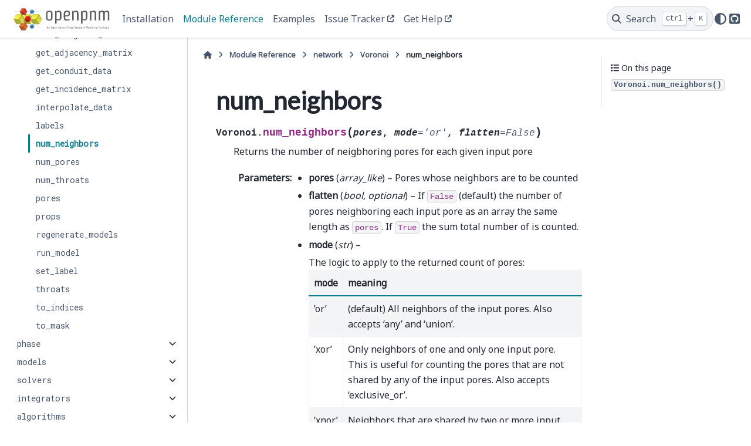

--- FILE ---
content_type: text/html; charset=utf-8
request_url: https://openpnm.org/modules/generated/openpnm.network.Voronoi.num_neighbors.html
body_size: 15564
content:

<!DOCTYPE html>


<html lang="en" data-content_root="../../" >

  <head>
    <meta charset="utf-8" />
    <meta name="viewport" content="width=device-width, initial-scale=1.0" /><meta name="viewport" content="width=device-width, initial-scale=1" />

    <title>num_neighbors &#8212; OpenPNM 3.6.0 documentation</title>
  
  
  
  <script data-cfasync="false">
    document.documentElement.dataset.mode = localStorage.getItem("mode") || "";
    document.documentElement.dataset.theme = localStorage.getItem("theme") || "";
  </script>
  <!--
    this give us a css class that will be invisible only if js is disabled
  -->
  <noscript>
    <style>
      .pst-js-only { display: none !important; }

    </style>
  </noscript>
  
  <!-- Loaded before other Sphinx assets -->
  <link href="../../_static/styles/theme.css?digest=8878045cc6db502f8baf" rel="stylesheet" />
<link href="../../_static/styles/pydata-sphinx-theme.css?digest=8878045cc6db502f8baf" rel="stylesheet" />

    <link rel="stylesheet" type="text/css" href="../../_static/pygments.css?v=03e43079" />
    <link rel="stylesheet" type="text/css" href="../../_static/copybutton.css?v=76b2166b" />
    <link rel="stylesheet" type="text/css" href="../../_static/plot_directive.css" />
    <link rel="stylesheet" type="text/css" href="../../_static/mystnb.8ecb98da25f57f5357bf6f572d296f466b2cfe2517ffebfabe82451661e28f02.css" />
    <link rel="stylesheet" type="text/css" href="../../_static/sphinx-design.min.css?v=95c83b7e" />
    <link rel="stylesheet" type="text/css" href="../../_static/css/custom.css?v=225ff6af" />
  
  <!-- So that users can add custom icons -->
  <script src="../../_static/scripts/fontawesome.js?digest=8878045cc6db502f8baf"></script>
  <!-- Pre-loaded scripts that we'll load fully later -->
  <link rel="preload" as="script" href="../../_static/scripts/bootstrap.js?digest=8878045cc6db502f8baf" />
<link rel="preload" as="script" href="../../_static/scripts/pydata-sphinx-theme.js?digest=8878045cc6db502f8baf" />

    <script src="../../_static/documentation_options.js?v=5349f462"></script>
    <script src="../../_static/doctools.js?v=9bcbadda"></script>
    <script src="../../_static/sphinx_highlight.js?v=dc90522c"></script>
    <script src="../../_static/clipboard.min.js?v=a7894cd8"></script>
    <script src="../../_static/copybutton.js?v=f281be69"></script>
    <script src="../../_static/design-tabs.js?v=f930bc37"></script>
    <script>DOCUMENTATION_OPTIONS.pagename = 'modules/generated/openpnm.network.Voronoi.num_neighbors';</script>
    <script src="../../_static/js/custom.js?v=d9a9f20e"></script>
    <link rel="index" title="Index" href="../../genindex.html" />
    <link rel="search" title="Search" href="../../search.html" />
    <link rel="next" title="num_pores" href="openpnm.network.Voronoi.num_pores.html" />
    <link rel="prev" title="labels" href="openpnm.network.Voronoi.labels.html" />
  <meta name="viewport" content="width=device-width, initial-scale=1"/>
  <meta name="docsearch:language" content="en"/>
  <meta name="docsearch:version" content="" />
  </head>
  
  
  <body data-bs-spy="scroll" data-bs-target=".bd-toc-nav" data-offset="180" data-bs-root-margin="0px 0px -60%" data-default-mode="">

  
  
  <div id="pst-skip-link" class="skip-link d-print-none"><a href="#main-content">Skip to main content</a></div>
  
  <div id="pst-scroll-pixel-helper"></div>
  
  <button type="button" class="btn rounded-pill" id="pst-back-to-top">
    <i class="fa-solid fa-arrow-up"></i>Back to top</button>

  
  <dialog id="pst-search-dialog">
    
<form class="bd-search d-flex align-items-center"
      action="../../search.html"
      method="get">
  <i class="fa-solid fa-magnifying-glass"></i>
  <input type="search"
         class="form-control"
         name="q"
         placeholder="Search the docs ..."
         aria-label="Search the docs ..."
         autocomplete="off"
         autocorrect="off"
         autocapitalize="off"
         spellcheck="false"/>
  <span class="search-button__kbd-shortcut"><kbd class="kbd-shortcut__modifier">Ctrl</kbd>+<kbd>K</kbd></span>
</form>
  </dialog>

  <div class="pst-async-banner-revealer d-none">
  <aside id="bd-header-version-warning" class="d-none d-print-none" aria-label="Version warning"></aside>
</div>

  
    <header class="bd-header navbar navbar-expand-lg bd-navbar d-print-none">
<div class="bd-header__inner bd-page-width">
  <button class="pst-navbar-icon sidebar-toggle primary-toggle" aria-label="Site navigation">
    <span class="fa-solid fa-bars"></span>
  </button>
  
  
  <div class=" navbar-header-items__start">
    
      <div class="navbar-item">

  
    
  

<a class="navbar-brand logo" href="../../index.html">
  
  
  
  
  
    
    
      
    
    
    <img src="../../_static/openpnm_logo.jpg" class="logo__image only-light" alt="OpenPNM 3.6.0 documentation - Home"/>
    <img src="../../_static/openpnm_logo.jpg" class="logo__image only-dark pst-js-only" alt="OpenPNM 3.6.0 documentation - Home"/>
  
  
</a></div>
    
  </div>
  
  <div class=" navbar-header-items">
    
    <div class="me-auto navbar-header-items__center">
      
        <div class="navbar-item">
<nav>
  <ul class="bd-navbar-elements navbar-nav">
    
<li class="nav-item ">
  <a class="nav-link nav-internal" href="../../installation.html">
    Installation
  </a>
</li>


<li class="nav-item current active">
  <a class="nav-link nav-internal" href="../index.html">
    Module Reference
  </a>
</li>


<li class="nav-item ">
  <a class="nav-link nav-internal" href="../../_examples/index.html">
    Examples
  </a>
</li>


<li class="nav-item ">
  <a class="nav-link nav-external" href="https://github.com/PMEAL/OpenPNM/issues">
    Issue Tracker
  </a>
</li>


<li class="nav-item ">
  <a class="nav-link nav-external" href="https://github.com/PMEAL/OpenPNM/discussions">
    Get Help
  </a>
</li>

  </ul>
</nav></div>
      
    </div>
    
    
    <div class="navbar-header-items__end">
      
        <div class="navbar-item navbar-persistent--container">
          

<button class="btn search-button-field search-button__button pst-js-only" title="Search" aria-label="Search" data-bs-placement="bottom" data-bs-toggle="tooltip">
 <i class="fa-solid fa-magnifying-glass"></i>
 <span class="search-button__default-text">Search</span>
 <span class="search-button__kbd-shortcut"><kbd class="kbd-shortcut__modifier">Ctrl</kbd>+<kbd class="kbd-shortcut__modifier">K</kbd></span>
</button>
        </div>
      
      
        <div class="navbar-item">

<button class="btn btn-sm nav-link pst-navbar-icon theme-switch-button pst-js-only" aria-label="Color mode" data-bs-title="Color mode"  data-bs-placement="bottom" data-bs-toggle="tooltip">
  <i class="theme-switch fa-solid fa-sun                fa-lg" data-mode="light" title="Light"></i>
  <i class="theme-switch fa-solid fa-moon               fa-lg" data-mode="dark"  title="Dark"></i>
  <i class="theme-switch fa-solid fa-circle-half-stroke fa-lg" data-mode="auto"  title="System Settings"></i>
</button></div>
      
        <div class="navbar-item"><ul class="navbar-icon-links"
    aria-label="Quick Links">
        <li class="nav-item">
          
          
          
          
          
          
          
          
          <a href="https://github.com/PMEAL/OpenPNM" title="GitHub" class="nav-link pst-navbar-icon" rel="noopener" target="_blank" data-bs-toggle="tooltip" data-bs-placement="bottom"><i class="fab fa-github-square fa-lg" aria-hidden="true"></i>
            <span class="sr-only">GitHub</span></a>
        </li>
</ul></div>
      
    </div>
    
  </div>
  
  
    <div class="navbar-persistent--mobile">

<button class="btn search-button-field search-button__button pst-js-only" title="Search" aria-label="Search" data-bs-placement="bottom" data-bs-toggle="tooltip">
 <i class="fa-solid fa-magnifying-glass"></i>
 <span class="search-button__default-text">Search</span>
 <span class="search-button__kbd-shortcut"><kbd class="kbd-shortcut__modifier">Ctrl</kbd>+<kbd class="kbd-shortcut__modifier">K</kbd></span>
</button>
    </div>
  

  
    <button class="pst-navbar-icon sidebar-toggle secondary-toggle" aria-label="On this page">
      <span class="fa-solid fa-outdent"></span>
    </button>
  
</div>

    </header>
  

  <div class="bd-container">
    <div class="bd-container__inner bd-page-width">
      
      
      
      <dialog id="pst-primary-sidebar-modal"></dialog>
      <div id="pst-primary-sidebar" class="bd-sidebar-primary bd-sidebar">
        

  
  <div class="sidebar-header-items sidebar-primary__section">
    
    
      <div class="sidebar-header-items__center">
        
          
          
            <div class="navbar-item">
<nav>
  <ul class="bd-navbar-elements navbar-nav">
    
<li class="nav-item ">
  <a class="nav-link nav-internal" href="../../installation.html">
    Installation
  </a>
</li>


<li class="nav-item current active">
  <a class="nav-link nav-internal" href="../index.html">
    Module Reference
  </a>
</li>


<li class="nav-item ">
  <a class="nav-link nav-internal" href="../../_examples/index.html">
    Examples
  </a>
</li>


<li class="nav-item ">
  <a class="nav-link nav-external" href="https://github.com/PMEAL/OpenPNM/issues">
    Issue Tracker
  </a>
</li>


<li class="nav-item ">
  <a class="nav-link nav-external" href="https://github.com/PMEAL/OpenPNM/discussions">
    Get Help
  </a>
</li>

  </ul>
</nav></div>
          
        
      </div>
    
    
    
      <div class="sidebar-header-items__end">
        
          <div class="navbar-item">

<button class="btn btn-sm nav-link pst-navbar-icon theme-switch-button pst-js-only" aria-label="Color mode" data-bs-title="Color mode"  data-bs-placement="bottom" data-bs-toggle="tooltip">
  <i class="theme-switch fa-solid fa-sun                fa-lg" data-mode="light" title="Light"></i>
  <i class="theme-switch fa-solid fa-moon               fa-lg" data-mode="dark"  title="Dark"></i>
  <i class="theme-switch fa-solid fa-circle-half-stroke fa-lg" data-mode="auto"  title="System Settings"></i>
</button></div>
        
          <div class="navbar-item"><ul class="navbar-icon-links"
    aria-label="Quick Links">
        <li class="nav-item">
          
          
          
          
          
          
          
          
          <a href="https://github.com/PMEAL/OpenPNM" title="GitHub" class="nav-link pst-navbar-icon" rel="noopener" target="_blank" data-bs-toggle="tooltip" data-bs-placement="bottom"><i class="fab fa-github-square fa-lg" aria-hidden="true"></i>
            <span class="sr-only">GitHub</span></a>
        </li>
</ul></div>
        
      </div>
    
  </div>
  
    <div class="sidebar-primary-items__start sidebar-primary__section">
        <div class="sidebar-primary-item">
<nav class="bd-docs-nav bd-links"
     aria-label="Section Navigation">
  <p class="bd-links__title" role="heading" aria-level="1">Section Navigation</p>
  <div class="bd-toc-item navbar-nav"><ul class="current nav bd-sidenav">
<li class="toctree-l1 has-children"><a class="reference internal" href="openpnm.utils.html">utils</a><details><summary><span class="toctree-toggle" role="presentation"><i class="fa-solid fa-chevron-down"></i></span></summary><ul>
<li class="toctree-l2"><a class="reference internal" href="openpnm.utils.check_data_health.html">check_data_health</a></li>
<li class="toctree-l2"><a class="reference internal" href="openpnm.utils.check_network_health.html">check_network_health</a></li>
<li class="toctree-l2"><a class="reference internal" href="openpnm.utils.dict_to_struct.html">dict_to_struct</a></li>
<li class="toctree-l2"><a class="reference internal" href="openpnm.utils.flat_list.html">flat_list</a></li>
<li class="toctree-l2"><a class="reference internal" href="openpnm.utils.get_mixture_model_args.html">get_mixture_model_args</a></li>
<li class="toctree-l2"><a class="reference internal" href="openpnm.utils.get_printable_labels.html">get_printable_labels</a></li>
<li class="toctree-l2"><a class="reference internal" href="openpnm.utils.get_printable_props.html">get_printable_props</a></li>
<li class="toctree-l2"><a class="reference internal" href="openpnm.utils.ignore_warnings.html">ignore_warnings</a></li>
<li class="toctree-l2"><a class="reference internal" href="openpnm.utils.is_symmetric.html">is_symmetric</a></li>
<li class="toctree-l2"><a class="reference internal" href="openpnm.utils.is_transient.html">is_transient</a></li>
<li class="toctree-l2"><a class="reference internal" href="openpnm.utils.is_valid_propname.html">is_valid_propname</a></li>
<li class="toctree-l2"><a class="reference internal" href="openpnm.utils.methods_to_table.html">methods_to_table</a></li>
<li class="toctree-l2"><a class="reference internal" href="openpnm.utils.models_to_table.html">models_to_table</a></li>
<li class="toctree-l2"><a class="reference internal" href="openpnm.utils.sanitize_dict.html">sanitize_dict</a></li>
<li class="toctree-l2"><a class="reference internal" href="openpnm.utils.struct_to_dict.html">struct_to_dict</a></li>
<li class="toctree-l2 has-children"><a class="reference internal" href="openpnm.utils.Docorator.html">Docorator</a><details><summary><span class="toctree-toggle" role="presentation"><i class="fa-solid fa-chevron-down"></i></span></summary><ul>
<li class="toctree-l3"><a class="reference internal" href="openpnm.utils.Docorator.dedent.html">dedent</a></li>
<li class="toctree-l3"><a class="reference internal" href="openpnm.utils.Docorator.dedents.html">dedents</a></li>
<li class="toctree-l3"><a class="reference internal" href="openpnm.utils.Docorator.delete_kwargs.html">delete_kwargs</a></li>
<li class="toctree-l3"><a class="reference internal" href="openpnm.utils.Docorator.delete_kwargs_s.html">delete_kwargs_s</a></li>
<li class="toctree-l3"><a class="reference internal" href="openpnm.utils.Docorator.delete_params.html">delete_params</a></li>
<li class="toctree-l3"><a class="reference internal" href="openpnm.utils.Docorator.delete_params_s.html">delete_params_s</a></li>
<li class="toctree-l3"><a class="reference internal" href="openpnm.utils.Docorator.delete_types.html">delete_types</a></li>
<li class="toctree-l3"><a class="reference internal" href="openpnm.utils.Docorator.delete_types_s.html">delete_types_s</a></li>
<li class="toctree-l3"><a class="reference internal" href="openpnm.utils.Docorator.get_docstring.html">get_docstring</a></li>
<li class="toctree-l3"><a class="reference internal" href="openpnm.utils.Docorator.get_extended_summary.html">get_extended_summary</a></li>
<li class="toctree-l3"><a class="reference internal" href="openpnm.utils.Docorator.get_extended_summaryf.html">get_extended_summaryf</a></li>
<li class="toctree-l3"><a class="reference internal" href="openpnm.utils.Docorator.get_full_description.html">get_full_description</a></li>
<li class="toctree-l3"><a class="reference internal" href="openpnm.utils.Docorator.get_full_descriptionf.html">get_full_descriptionf</a></li>
<li class="toctree-l3"><a class="reference internal" href="openpnm.utils.Docorator.get_sections.html">get_sections</a></li>
<li class="toctree-l3"><a class="reference internal" href="openpnm.utils.Docorator.get_sectionsf.html">get_sectionsf</a></li>
<li class="toctree-l3"><a class="reference internal" href="openpnm.utils.Docorator.get_summary.html">get_summary</a></li>
<li class="toctree-l3"><a class="reference internal" href="openpnm.utils.Docorator.get_summaryf.html">get_summaryf</a></li>
<li class="toctree-l3"><a class="reference internal" href="openpnm.utils.Docorator.keep_params.html">keep_params</a></li>
<li class="toctree-l3"><a class="reference internal" href="openpnm.utils.Docorator.keep_params_s.html">keep_params_s</a></li>
<li class="toctree-l3"><a class="reference internal" href="openpnm.utils.Docorator.keep_types.html">keep_types</a></li>
<li class="toctree-l3"><a class="reference internal" href="openpnm.utils.Docorator.keep_types_s.html">keep_types_s</a></li>
<li class="toctree-l3"><a class="reference internal" href="openpnm.utils.Docorator.save_docstring.html">save_docstring</a></li>
<li class="toctree-l3"><a class="reference internal" href="openpnm.utils.Docorator.with_indent.html">with_indent</a></li>
<li class="toctree-l3"><a class="reference internal" href="openpnm.utils.Docorator.with_indents.html">with_indents</a></li>
</ul>
</details></li>
<li class="toctree-l2"><a class="reference internal" href="openpnm.utils.HealthDict.html">HealthDict</a></li>
<li class="toctree-l2"><a class="reference internal" href="openpnm.utils.NestedDict.html">NestedDict</a></li>
<li class="toctree-l2"><a class="reference internal" href="openpnm.utils.PrintableDict.html">PrintableDict</a></li>
<li class="toctree-l2"><a class="reference internal" href="openpnm.utils.PrintableList.html">PrintableList</a></li>
<li class="toctree-l2"><a class="reference internal" href="openpnm.utils.Project.html">Project</a></li>
<li class="toctree-l2"><a class="reference internal" href="openpnm.utils.SettingsAttr.html">SettingsAttr</a></li>
<li class="toctree-l2"><a class="reference internal" href="openpnm.utils.TypedList.html">TypedList</a></li>
<li class="toctree-l2"><a class="reference internal" href="openpnm.utils.TypedMixin.html">TypedMixin</a></li>
<li class="toctree-l2 has-children"><a class="reference internal" href="openpnm.utils.TypedSet.html">TypedSet</a><details><summary><span class="toctree-toggle" role="presentation"><i class="fa-solid fa-chevron-down"></i></span></summary><ul>
<li class="toctree-l3"><a class="reference internal" href="openpnm.utils.TypedSet.add.html">add</a></li>
<li class="toctree-l3"><a class="reference internal" href="openpnm.utils.TypedSet.difference.html">difference</a></li>
<li class="toctree-l3"><a class="reference internal" href="openpnm.utils.TypedSet.difference_update.html">difference_update</a></li>
<li class="toctree-l3"><a class="reference internal" href="openpnm.utils.TypedSet.discard.html">discard</a></li>
<li class="toctree-l3"><a class="reference internal" href="openpnm.utils.TypedSet.intersection.html">intersection</a></li>
<li class="toctree-l3"><a class="reference internal" href="openpnm.utils.TypedSet.intersection_update.html">intersection_update</a></li>
<li class="toctree-l3"><a class="reference internal" href="openpnm.utils.TypedSet.isdisjoint.html">isdisjoint</a></li>
<li class="toctree-l3"><a class="reference internal" href="openpnm.utils.TypedSet.issubset.html">issubset</a></li>
<li class="toctree-l3"><a class="reference internal" href="openpnm.utils.TypedSet.issuperset.html">issuperset</a></li>
<li class="toctree-l3"><a class="reference internal" href="openpnm.utils.TypedSet.symmetric_difference.html">symmetric_difference</a></li>
<li class="toctree-l3"><a class="reference internal" href="openpnm.utils.TypedSet.symmetric_difference_update.html">symmetric_difference_update</a></li>
<li class="toctree-l3"><a class="reference internal" href="openpnm.utils.TypedSet.union.html">union</a></li>
</ul>
</details></li>
<li class="toctree-l2 has-children"><a class="reference internal" href="openpnm.utils.Workspace.html">Workspace</a><details><summary><span class="toctree-toggle" role="presentation"><i class="fa-solid fa-chevron-down"></i></span></summary><ul>
<li class="toctree-l3"><a class="reference internal" href="openpnm.utils.Workspace.close_project.html">close_project</a></li>
<li class="toctree-l3"><a class="reference internal" href="openpnm.utils.Workspace.copy_project.html">copy_project</a></li>
<li class="toctree-l3"><a class="reference internal" href="openpnm.utils.Workspace.load_project.html">load_project</a></li>
<li class="toctree-l3"><a class="reference internal" href="openpnm.utils.Workspace.load_workspace.html">load_workspace</a></li>
<li class="toctree-l3"><a class="reference internal" href="openpnm.utils.Workspace.new_project.html">new_project</a></li>
<li class="toctree-l3"><a class="reference internal" href="openpnm.utils.Workspace.save_project.html">save_project</a></li>
<li class="toctree-l3"><a class="reference internal" href="openpnm.utils.Workspace.save_workspace.html">save_workspace</a></li>
</ul>
</details></li>
</ul>
</details></li>
<li class="toctree-l1 has-children"><a class="reference internal" href="openpnm.core.html">core</a><details><summary><span class="toctree-toggle" role="presentation"><i class="fa-solid fa-chevron-down"></i></span></summary><ul>
<li class="toctree-l2 has-children"><a class="reference internal" href="openpnm.core.Base2.html">Base2</a><details><summary><span class="toctree-toggle" role="presentation"><i class="fa-solid fa-chevron-down"></i></span></summary><ul>
<li class="toctree-l3"><a class="reference internal" href="openpnm.core.Base2.get_conduit_data.html">get_conduit_data</a></li>
<li class="toctree-l3"><a class="reference internal" href="openpnm.core.Base2.interpolate_data.html">interpolate_data</a></li>
<li class="toctree-l3"><a class="reference internal" href="openpnm.core.Base2.props.html">props</a></li>
<li class="toctree-l3"><a class="reference internal" href="openpnm.core.Base2.to_indices.html">to_indices</a></li>
<li class="toctree-l3"><a class="reference internal" href="openpnm.core.Base2.to_mask.html">to_mask</a></li>
</ul>
</details></li>
<li class="toctree-l2 has-children"><a class="reference internal" href="openpnm.core.Domain.html">Domain</a><details><summary><span class="toctree-toggle" role="presentation"><i class="fa-solid fa-chevron-down"></i></span></summary><ul>
<li class="toctree-l3"><a class="reference internal" href="openpnm.core.Domain.add_model.html">add_model</a></li>
<li class="toctree-l3"><a class="reference internal" href="openpnm.core.Domain.add_model_collection.html">add_model_collection</a></li>
<li class="toctree-l3"><a class="reference internal" href="openpnm.core.Domain.filter_by_label.html">filter_by_label</a></li>
<li class="toctree-l3"><a class="reference internal" href="openpnm.core.Domain.get_conduit_data.html">get_conduit_data</a></li>
<li class="toctree-l3"><a class="reference internal" href="openpnm.core.Domain.interpolate_data.html">interpolate_data</a></li>
<li class="toctree-l3"><a class="reference internal" href="openpnm.core.Domain.labels.html">labels</a></li>
<li class="toctree-l3"><a class="reference internal" href="openpnm.core.Domain.num_pores.html">num_pores</a></li>
<li class="toctree-l3"><a class="reference internal" href="openpnm.core.Domain.num_throats.html">num_throats</a></li>
<li class="toctree-l3"><a class="reference internal" href="openpnm.core.Domain.pores.html">pores</a></li>
<li class="toctree-l3"><a class="reference internal" href="openpnm.core.Domain.props.html">props</a></li>
<li class="toctree-l3"><a class="reference internal" href="openpnm.core.Domain.regenerate_models.html">regenerate_models</a></li>
<li class="toctree-l3"><a class="reference internal" href="openpnm.core.Domain.run_model.html">run_model</a></li>
<li class="toctree-l3"><a class="reference internal" href="openpnm.core.Domain.set_label.html">set_label</a></li>
<li class="toctree-l3"><a class="reference internal" href="openpnm.core.Domain.throats.html">throats</a></li>
<li class="toctree-l3"><a class="reference internal" href="openpnm.core.Domain.to_indices.html">to_indices</a></li>
<li class="toctree-l3"><a class="reference internal" href="openpnm.core.Domain.to_mask.html">to_mask</a></li>
</ul>
</details></li>
<li class="toctree-l2 has-children"><a class="reference internal" href="openpnm.core.LabelMixin.html">LabelMixin</a><details><summary><span class="toctree-toggle" role="presentation"><i class="fa-solid fa-chevron-down"></i></span></summary><ul>
<li class="toctree-l3"><a class="reference internal" href="openpnm.core.LabelMixin.filter_by_label.html">filter_by_label</a></li>
<li class="toctree-l3"><a class="reference internal" href="openpnm.core.LabelMixin.labels.html">labels</a></li>
<li class="toctree-l3"><a class="reference internal" href="openpnm.core.LabelMixin.num_pores.html">num_pores</a></li>
<li class="toctree-l3"><a class="reference internal" href="openpnm.core.LabelMixin.num_throats.html">num_throats</a></li>
<li class="toctree-l3"><a class="reference internal" href="openpnm.core.LabelMixin.pores.html">pores</a></li>
<li class="toctree-l3"><a class="reference internal" href="openpnm.core.LabelMixin.set_label.html">set_label</a></li>
<li class="toctree-l3"><a class="reference internal" href="openpnm.core.LabelMixin.throats.html">throats</a></li>
</ul>
</details></li>
<li class="toctree-l2"><a class="reference internal" href="openpnm.core.ModelWrapper.html">ModelWrapper</a></li>
<li class="toctree-l2 has-children"><a class="reference internal" href="openpnm.core.ModelsDict.html">ModelsDict</a><details><summary><span class="toctree-toggle" role="presentation"><i class="fa-solid fa-chevron-down"></i></span></summary><ul>
<li class="toctree-l3"><a class="reference internal" href="openpnm.core.ModelsDict.dependency_graph.html">dependency_graph</a></li>
<li class="toctree-l3"><a class="reference internal" href="openpnm.core.ModelsDict.dependency_list.html">dependency_list</a></li>
<li class="toctree-l3"><a class="reference internal" href="openpnm.core.ModelsDict.dependency_map.html">dependency_map</a></li>
</ul>
</details></li>
<li class="toctree-l2 has-children"><a class="reference internal" href="openpnm.core.ModelsMixin2.html">ModelsMixin2</a><details><summary><span class="toctree-toggle" role="presentation"><i class="fa-solid fa-chevron-down"></i></span></summary><ul>
<li class="toctree-l3"><a class="reference internal" href="openpnm.core.ModelsMixin2.add_model.html">add_model</a></li>
<li class="toctree-l3"><a class="reference internal" href="openpnm.core.ModelsMixin2.add_model_collection.html">add_model_collection</a></li>
<li class="toctree-l3"><a class="reference internal" href="openpnm.core.ModelsMixin2.regenerate_models.html">regenerate_models</a></li>
<li class="toctree-l3"><a class="reference internal" href="openpnm.core.ModelsMixin2.run_model.html">run_model</a></li>
</ul>
</details></li>
<li class="toctree-l2"><a class="reference internal" href="openpnm.core.ParserMixin.html">ParserMixin</a></li>
</ul>
</details></li>
<li class="toctree-l1 current active has-children"><a class="reference internal" href="openpnm.network.html">network</a><details open="open"><summary><span class="toctree-toggle" role="presentation"><i class="fa-solid fa-chevron-down"></i></span></summary><ul class="current">
<li class="toctree-l2 has-children"><a class="reference internal" href="openpnm.network.BodyCenteredCubic.html">BodyCenteredCubic</a><details><summary><span class="toctree-toggle" role="presentation"><i class="fa-solid fa-chevron-down"></i></span></summary><ul>
<li class="toctree-l3"><a class="reference internal" href="openpnm.network.BodyCenteredCubic.add_boundary_pores.html">add_boundary_pores</a></li>
<li class="toctree-l3"><a class="reference internal" href="openpnm.network.BodyCenteredCubic.add_model.html">add_model</a></li>
<li class="toctree-l3"><a class="reference internal" href="openpnm.network.BodyCenteredCubic.add_model_collection.html">add_model_collection</a></li>
<li class="toctree-l3"><a class="reference internal" href="openpnm.network.BodyCenteredCubic.create_adjacency_matrix.html">create_adjacency_matrix</a></li>
<li class="toctree-l3"><a class="reference internal" href="openpnm.network.BodyCenteredCubic.create_incidence_matrix.html">create_incidence_matrix</a></li>
<li class="toctree-l3"><a class="reference internal" href="openpnm.network.BodyCenteredCubic.filter_by_label.html">filter_by_label</a></li>
<li class="toctree-l3"><a class="reference internal" href="openpnm.network.BodyCenteredCubic.find_connected_pores.html">find_connected_pores</a></li>
<li class="toctree-l3"><a class="reference internal" href="openpnm.network.BodyCenteredCubic.find_connecting_throat.html">find_connecting_throat</a></li>
<li class="toctree-l3"><a class="reference internal" href="openpnm.network.BodyCenteredCubic.find_nearby_pores.html">find_nearby_pores</a></li>
<li class="toctree-l3"><a class="reference internal" href="openpnm.network.BodyCenteredCubic.find_neighbor_pores.html">find_neighbor_pores</a></li>
<li class="toctree-l3"><a class="reference internal" href="openpnm.network.BodyCenteredCubic.find_neighbor_throats.html">find_neighbor_throats</a></li>
<li class="toctree-l3"><a class="reference internal" href="openpnm.network.BodyCenteredCubic.get_adjacency_matrix.html">get_adjacency_matrix</a></li>
<li class="toctree-l3"><a class="reference internal" href="openpnm.network.BodyCenteredCubic.get_conduit_data.html">get_conduit_data</a></li>
<li class="toctree-l3"><a class="reference internal" href="openpnm.network.BodyCenteredCubic.get_incidence_matrix.html">get_incidence_matrix</a></li>
<li class="toctree-l3"><a class="reference internal" href="openpnm.network.BodyCenteredCubic.interpolate_data.html">interpolate_data</a></li>
<li class="toctree-l3"><a class="reference internal" href="openpnm.network.BodyCenteredCubic.labels.html">labels</a></li>
<li class="toctree-l3"><a class="reference internal" href="openpnm.network.BodyCenteredCubic.num_neighbors.html">num_neighbors</a></li>
<li class="toctree-l3"><a class="reference internal" href="openpnm.network.BodyCenteredCubic.num_pores.html">num_pores</a></li>
<li class="toctree-l3"><a class="reference internal" href="openpnm.network.BodyCenteredCubic.num_throats.html">num_throats</a></li>
<li class="toctree-l3"><a class="reference internal" href="openpnm.network.BodyCenteredCubic.pores.html">pores</a></li>
<li class="toctree-l3"><a class="reference internal" href="openpnm.network.BodyCenteredCubic.props.html">props</a></li>
<li class="toctree-l3"><a class="reference internal" href="openpnm.network.BodyCenteredCubic.regenerate_models.html">regenerate_models</a></li>
<li class="toctree-l3"><a class="reference internal" href="openpnm.network.BodyCenteredCubic.run_model.html">run_model</a></li>
<li class="toctree-l3"><a class="reference internal" href="openpnm.network.BodyCenteredCubic.set_label.html">set_label</a></li>
<li class="toctree-l3"><a class="reference internal" href="openpnm.network.BodyCenteredCubic.throats.html">throats</a></li>
<li class="toctree-l3"><a class="reference internal" href="openpnm.network.BodyCenteredCubic.to_indices.html">to_indices</a></li>
<li class="toctree-l3"><a class="reference internal" href="openpnm.network.BodyCenteredCubic.to_mask.html">to_mask</a></li>
</ul>
</details></li>
<li class="toctree-l2 has-children"><a class="reference internal" href="openpnm.network.Cubic.html">Cubic</a><details><summary><span class="toctree-toggle" role="presentation"><i class="fa-solid fa-chevron-down"></i></span></summary><ul>
<li class="toctree-l3"><a class="reference internal" href="openpnm.network.Cubic.add_boundary_pores.html">add_boundary_pores</a></li>
<li class="toctree-l3"><a class="reference internal" href="openpnm.network.Cubic.add_model.html">add_model</a></li>
<li class="toctree-l3"><a class="reference internal" href="openpnm.network.Cubic.add_model_collection.html">add_model_collection</a></li>
<li class="toctree-l3"><a class="reference internal" href="openpnm.network.Cubic.create_adjacency_matrix.html">create_adjacency_matrix</a></li>
<li class="toctree-l3"><a class="reference internal" href="openpnm.network.Cubic.create_incidence_matrix.html">create_incidence_matrix</a></li>
<li class="toctree-l3"><a class="reference internal" href="openpnm.network.Cubic.filter_by_label.html">filter_by_label</a></li>
<li class="toctree-l3"><a class="reference internal" href="openpnm.network.Cubic.find_connected_pores.html">find_connected_pores</a></li>
<li class="toctree-l3"><a class="reference internal" href="openpnm.network.Cubic.find_connecting_throat.html">find_connecting_throat</a></li>
<li class="toctree-l3"><a class="reference internal" href="openpnm.network.Cubic.find_nearby_pores.html">find_nearby_pores</a></li>
<li class="toctree-l3"><a class="reference internal" href="openpnm.network.Cubic.find_neighbor_pores.html">find_neighbor_pores</a></li>
<li class="toctree-l3"><a class="reference internal" href="openpnm.network.Cubic.find_neighbor_throats.html">find_neighbor_throats</a></li>
<li class="toctree-l3"><a class="reference internal" href="openpnm.network.Cubic.get_adjacency_matrix.html">get_adjacency_matrix</a></li>
<li class="toctree-l3"><a class="reference internal" href="openpnm.network.Cubic.get_conduit_data.html">get_conduit_data</a></li>
<li class="toctree-l3"><a class="reference internal" href="openpnm.network.Cubic.get_incidence_matrix.html">get_incidence_matrix</a></li>
<li class="toctree-l3"><a class="reference internal" href="openpnm.network.Cubic.interpolate_data.html">interpolate_data</a></li>
<li class="toctree-l3"><a class="reference internal" href="openpnm.network.Cubic.labels.html">labels</a></li>
<li class="toctree-l3"><a class="reference internal" href="openpnm.network.Cubic.num_neighbors.html">num_neighbors</a></li>
<li class="toctree-l3"><a class="reference internal" href="openpnm.network.Cubic.num_pores.html">num_pores</a></li>
<li class="toctree-l3"><a class="reference internal" href="openpnm.network.Cubic.num_throats.html">num_throats</a></li>
<li class="toctree-l3"><a class="reference internal" href="openpnm.network.Cubic.pores.html">pores</a></li>
<li class="toctree-l3"><a class="reference internal" href="openpnm.network.Cubic.props.html">props</a></li>
<li class="toctree-l3"><a class="reference internal" href="openpnm.network.Cubic.regenerate_models.html">regenerate_models</a></li>
<li class="toctree-l3"><a class="reference internal" href="openpnm.network.Cubic.run_model.html">run_model</a></li>
<li class="toctree-l3"><a class="reference internal" href="openpnm.network.Cubic.set_label.html">set_label</a></li>
<li class="toctree-l3"><a class="reference internal" href="openpnm.network.Cubic.throats.html">throats</a></li>
<li class="toctree-l3"><a class="reference internal" href="openpnm.network.Cubic.to_indices.html">to_indices</a></li>
<li class="toctree-l3"><a class="reference internal" href="openpnm.network.Cubic.to_mask.html">to_mask</a></li>
</ul>
</details></li>
<li class="toctree-l2 has-children"><a class="reference internal" href="openpnm.network.CubicTemplate.html">CubicTemplate</a><details><summary><span class="toctree-toggle" role="presentation"><i class="fa-solid fa-chevron-down"></i></span></summary><ul>
<li class="toctree-l3"><a class="reference internal" href="openpnm.network.CubicTemplate.add_model.html">add_model</a></li>
<li class="toctree-l3"><a class="reference internal" href="openpnm.network.CubicTemplate.add_model_collection.html">add_model_collection</a></li>
<li class="toctree-l3"><a class="reference internal" href="openpnm.network.CubicTemplate.create_adjacency_matrix.html">create_adjacency_matrix</a></li>
<li class="toctree-l3"><a class="reference internal" href="openpnm.network.CubicTemplate.create_incidence_matrix.html">create_incidence_matrix</a></li>
<li class="toctree-l3"><a class="reference internal" href="openpnm.network.CubicTemplate.filter_by_label.html">filter_by_label</a></li>
<li class="toctree-l3"><a class="reference internal" href="openpnm.network.CubicTemplate.find_connected_pores.html">find_connected_pores</a></li>
<li class="toctree-l3"><a class="reference internal" href="openpnm.network.CubicTemplate.find_connecting_throat.html">find_connecting_throat</a></li>
<li class="toctree-l3"><a class="reference internal" href="openpnm.network.CubicTemplate.find_nearby_pores.html">find_nearby_pores</a></li>
<li class="toctree-l3"><a class="reference internal" href="openpnm.network.CubicTemplate.find_neighbor_pores.html">find_neighbor_pores</a></li>
<li class="toctree-l3"><a class="reference internal" href="openpnm.network.CubicTemplate.find_neighbor_throats.html">find_neighbor_throats</a></li>
<li class="toctree-l3"><a class="reference internal" href="openpnm.network.CubicTemplate.get_adjacency_matrix.html">get_adjacency_matrix</a></li>
<li class="toctree-l3"><a class="reference internal" href="openpnm.network.CubicTemplate.get_conduit_data.html">get_conduit_data</a></li>
<li class="toctree-l3"><a class="reference internal" href="openpnm.network.CubicTemplate.get_incidence_matrix.html">get_incidence_matrix</a></li>
<li class="toctree-l3"><a class="reference internal" href="openpnm.network.CubicTemplate.interpolate_data.html">interpolate_data</a></li>
<li class="toctree-l3"><a class="reference internal" href="openpnm.network.CubicTemplate.labels.html">labels</a></li>
<li class="toctree-l3"><a class="reference internal" href="openpnm.network.CubicTemplate.num_neighbors.html">num_neighbors</a></li>
<li class="toctree-l3"><a class="reference internal" href="openpnm.network.CubicTemplate.num_pores.html">num_pores</a></li>
<li class="toctree-l3"><a class="reference internal" href="openpnm.network.CubicTemplate.num_throats.html">num_throats</a></li>
<li class="toctree-l3"><a class="reference internal" href="openpnm.network.CubicTemplate.pores.html">pores</a></li>
<li class="toctree-l3"><a class="reference internal" href="openpnm.network.CubicTemplate.props.html">props</a></li>
<li class="toctree-l3"><a class="reference internal" href="openpnm.network.CubicTemplate.regenerate_models.html">regenerate_models</a></li>
<li class="toctree-l3"><a class="reference internal" href="openpnm.network.CubicTemplate.run_model.html">run_model</a></li>
<li class="toctree-l3"><a class="reference internal" href="openpnm.network.CubicTemplate.set_label.html">set_label</a></li>
<li class="toctree-l3"><a class="reference internal" href="openpnm.network.CubicTemplate.throats.html">throats</a></li>
<li class="toctree-l3"><a class="reference internal" href="openpnm.network.CubicTemplate.to_indices.html">to_indices</a></li>
<li class="toctree-l3"><a class="reference internal" href="openpnm.network.CubicTemplate.to_mask.html">to_mask</a></li>
</ul>
</details></li>
<li class="toctree-l2 has-children"><a class="reference internal" href="openpnm.network.Delaunay.html">Delaunay</a><details><summary><span class="toctree-toggle" role="presentation"><i class="fa-solid fa-chevron-down"></i></span></summary><ul>
<li class="toctree-l3"><a class="reference internal" href="openpnm.network.Delaunay.add_model.html">add_model</a></li>
<li class="toctree-l3"><a class="reference internal" href="openpnm.network.Delaunay.add_model_collection.html">add_model_collection</a></li>
<li class="toctree-l3"><a class="reference internal" href="openpnm.network.Delaunay.create_adjacency_matrix.html">create_adjacency_matrix</a></li>
<li class="toctree-l3"><a class="reference internal" href="openpnm.network.Delaunay.create_incidence_matrix.html">create_incidence_matrix</a></li>
<li class="toctree-l3"><a class="reference internal" href="openpnm.network.Delaunay.filter_by_label.html">filter_by_label</a></li>
<li class="toctree-l3"><a class="reference internal" href="openpnm.network.Delaunay.find_connected_pores.html">find_connected_pores</a></li>
<li class="toctree-l3"><a class="reference internal" href="openpnm.network.Delaunay.find_connecting_throat.html">find_connecting_throat</a></li>
<li class="toctree-l3"><a class="reference internal" href="openpnm.network.Delaunay.find_nearby_pores.html">find_nearby_pores</a></li>
<li class="toctree-l3"><a class="reference internal" href="openpnm.network.Delaunay.find_neighbor_pores.html">find_neighbor_pores</a></li>
<li class="toctree-l3"><a class="reference internal" href="openpnm.network.Delaunay.find_neighbor_throats.html">find_neighbor_throats</a></li>
<li class="toctree-l3"><a class="reference internal" href="openpnm.network.Delaunay.get_adjacency_matrix.html">get_adjacency_matrix</a></li>
<li class="toctree-l3"><a class="reference internal" href="openpnm.network.Delaunay.get_conduit_data.html">get_conduit_data</a></li>
<li class="toctree-l3"><a class="reference internal" href="openpnm.network.Delaunay.get_incidence_matrix.html">get_incidence_matrix</a></li>
<li class="toctree-l3"><a class="reference internal" href="openpnm.network.Delaunay.interpolate_data.html">interpolate_data</a></li>
<li class="toctree-l3"><a class="reference internal" href="openpnm.network.Delaunay.labels.html">labels</a></li>
<li class="toctree-l3"><a class="reference internal" href="openpnm.network.Delaunay.num_neighbors.html">num_neighbors</a></li>
<li class="toctree-l3"><a class="reference internal" href="openpnm.network.Delaunay.num_pores.html">num_pores</a></li>
<li class="toctree-l3"><a class="reference internal" href="openpnm.network.Delaunay.num_throats.html">num_throats</a></li>
<li class="toctree-l3"><a class="reference internal" href="openpnm.network.Delaunay.pores.html">pores</a></li>
<li class="toctree-l3"><a class="reference internal" href="openpnm.network.Delaunay.props.html">props</a></li>
<li class="toctree-l3"><a class="reference internal" href="openpnm.network.Delaunay.regenerate_models.html">regenerate_models</a></li>
<li class="toctree-l3"><a class="reference internal" href="openpnm.network.Delaunay.run_model.html">run_model</a></li>
<li class="toctree-l3"><a class="reference internal" href="openpnm.network.Delaunay.set_label.html">set_label</a></li>
<li class="toctree-l3"><a class="reference internal" href="openpnm.network.Delaunay.throats.html">throats</a></li>
<li class="toctree-l3"><a class="reference internal" href="openpnm.network.Delaunay.to_indices.html">to_indices</a></li>
<li class="toctree-l3"><a class="reference internal" href="openpnm.network.Delaunay.to_mask.html">to_mask</a></li>
</ul>
</details></li>
<li class="toctree-l2 has-children"><a class="reference internal" href="openpnm.network.DelaunayVoronoiDual.html">DelaunayVoronoiDual</a><details><summary><span class="toctree-toggle" role="presentation"><i class="fa-solid fa-chevron-down"></i></span></summary><ul>
<li class="toctree-l3"><a class="reference internal" href="openpnm.network.DelaunayVoronoiDual.add_model.html">add_model</a></li>
<li class="toctree-l3"><a class="reference internal" href="openpnm.network.DelaunayVoronoiDual.add_model_collection.html">add_model_collection</a></li>
<li class="toctree-l3"><a class="reference internal" href="openpnm.network.DelaunayVoronoiDual.create_adjacency_matrix.html">create_adjacency_matrix</a></li>
<li class="toctree-l3"><a class="reference internal" href="openpnm.network.DelaunayVoronoiDual.create_incidence_matrix.html">create_incidence_matrix</a></li>
<li class="toctree-l3"><a class="reference internal" href="openpnm.network.DelaunayVoronoiDual.filter_by_label.html">filter_by_label</a></li>
<li class="toctree-l3"><a class="reference internal" href="openpnm.network.DelaunayVoronoiDual.find_connected_pores.html">find_connected_pores</a></li>
<li class="toctree-l3"><a class="reference internal" href="openpnm.network.DelaunayVoronoiDual.find_connecting_throat.html">find_connecting_throat</a></li>
<li class="toctree-l3"><a class="reference internal" href="openpnm.network.DelaunayVoronoiDual.find_nearby_pores.html">find_nearby_pores</a></li>
<li class="toctree-l3"><a class="reference internal" href="openpnm.network.DelaunayVoronoiDual.find_neighbor_pores.html">find_neighbor_pores</a></li>
<li class="toctree-l3"><a class="reference internal" href="openpnm.network.DelaunayVoronoiDual.find_neighbor_throats.html">find_neighbor_throats</a></li>
<li class="toctree-l3"><a class="reference internal" href="openpnm.network.DelaunayVoronoiDual.find_pore_hulls.html">find_pore_hulls</a></li>
<li class="toctree-l3"><a class="reference internal" href="openpnm.network.DelaunayVoronoiDual.find_throat_facets.html">find_throat_facets</a></li>
<li class="toctree-l3"><a class="reference internal" href="openpnm.network.DelaunayVoronoiDual.get_adjacency_matrix.html">get_adjacency_matrix</a></li>
<li class="toctree-l3"><a class="reference internal" href="openpnm.network.DelaunayVoronoiDual.get_conduit_data.html">get_conduit_data</a></li>
<li class="toctree-l3"><a class="reference internal" href="openpnm.network.DelaunayVoronoiDual.get_incidence_matrix.html">get_incidence_matrix</a></li>
<li class="toctree-l3"><a class="reference internal" href="openpnm.network.DelaunayVoronoiDual.interpolate_data.html">interpolate_data</a></li>
<li class="toctree-l3"><a class="reference internal" href="openpnm.network.DelaunayVoronoiDual.labels.html">labels</a></li>
<li class="toctree-l3"><a class="reference internal" href="openpnm.network.DelaunayVoronoiDual.num_neighbors.html">num_neighbors</a></li>
<li class="toctree-l3"><a class="reference internal" href="openpnm.network.DelaunayVoronoiDual.num_pores.html">num_pores</a></li>
<li class="toctree-l3"><a class="reference internal" href="openpnm.network.DelaunayVoronoiDual.num_throats.html">num_throats</a></li>
<li class="toctree-l3"><a class="reference internal" href="openpnm.network.DelaunayVoronoiDual.pores.html">pores</a></li>
<li class="toctree-l3"><a class="reference internal" href="openpnm.network.DelaunayVoronoiDual.props.html">props</a></li>
<li class="toctree-l3"><a class="reference internal" href="openpnm.network.DelaunayVoronoiDual.regenerate_models.html">regenerate_models</a></li>
<li class="toctree-l3"><a class="reference internal" href="openpnm.network.DelaunayVoronoiDual.run_model.html">run_model</a></li>
<li class="toctree-l3"><a class="reference internal" href="openpnm.network.DelaunayVoronoiDual.set_label.html">set_label</a></li>
<li class="toctree-l3"><a class="reference internal" href="openpnm.network.DelaunayVoronoiDual.throats.html">throats</a></li>
<li class="toctree-l3"><a class="reference internal" href="openpnm.network.DelaunayVoronoiDual.to_indices.html">to_indices</a></li>
<li class="toctree-l3"><a class="reference internal" href="openpnm.network.DelaunayVoronoiDual.to_mask.html">to_mask</a></li>
</ul>
</details></li>
<li class="toctree-l2 has-children"><a class="reference internal" href="openpnm.network.Demo.html">Demo</a><details><summary><span class="toctree-toggle" role="presentation"><i class="fa-solid fa-chevron-down"></i></span></summary><ul>
<li class="toctree-l3"><a class="reference internal" href="openpnm.network.Demo.add_boundary_pores.html">add_boundary_pores</a></li>
<li class="toctree-l3"><a class="reference internal" href="openpnm.network.Demo.add_model.html">add_model</a></li>
<li class="toctree-l3"><a class="reference internal" href="openpnm.network.Demo.add_model_collection.html">add_model_collection</a></li>
<li class="toctree-l3"><a class="reference internal" href="openpnm.network.Demo.create_adjacency_matrix.html">create_adjacency_matrix</a></li>
<li class="toctree-l3"><a class="reference internal" href="openpnm.network.Demo.create_incidence_matrix.html">create_incidence_matrix</a></li>
<li class="toctree-l3"><a class="reference internal" href="openpnm.network.Demo.filter_by_label.html">filter_by_label</a></li>
<li class="toctree-l3"><a class="reference internal" href="openpnm.network.Demo.find_connected_pores.html">find_connected_pores</a></li>
<li class="toctree-l3"><a class="reference internal" href="openpnm.network.Demo.find_connecting_throat.html">find_connecting_throat</a></li>
<li class="toctree-l3"><a class="reference internal" href="openpnm.network.Demo.find_nearby_pores.html">find_nearby_pores</a></li>
<li class="toctree-l3"><a class="reference internal" href="openpnm.network.Demo.find_neighbor_pores.html">find_neighbor_pores</a></li>
<li class="toctree-l3"><a class="reference internal" href="openpnm.network.Demo.find_neighbor_throats.html">find_neighbor_throats</a></li>
<li class="toctree-l3"><a class="reference internal" href="openpnm.network.Demo.get_adjacency_matrix.html">get_adjacency_matrix</a></li>
<li class="toctree-l3"><a class="reference internal" href="openpnm.network.Demo.get_conduit_data.html">get_conduit_data</a></li>
<li class="toctree-l3"><a class="reference internal" href="openpnm.network.Demo.get_incidence_matrix.html">get_incidence_matrix</a></li>
<li class="toctree-l3"><a class="reference internal" href="openpnm.network.Demo.interpolate_data.html">interpolate_data</a></li>
<li class="toctree-l3"><a class="reference internal" href="openpnm.network.Demo.labels.html">labels</a></li>
<li class="toctree-l3"><a class="reference internal" href="openpnm.network.Demo.num_neighbors.html">num_neighbors</a></li>
<li class="toctree-l3"><a class="reference internal" href="openpnm.network.Demo.num_pores.html">num_pores</a></li>
<li class="toctree-l3"><a class="reference internal" href="openpnm.network.Demo.num_throats.html">num_throats</a></li>
<li class="toctree-l3"><a class="reference internal" href="openpnm.network.Demo.pores.html">pores</a></li>
<li class="toctree-l3"><a class="reference internal" href="openpnm.network.Demo.props.html">props</a></li>
<li class="toctree-l3"><a class="reference internal" href="openpnm.network.Demo.regenerate_models.html">regenerate_models</a></li>
<li class="toctree-l3"><a class="reference internal" href="openpnm.network.Demo.run_model.html">run_model</a></li>
<li class="toctree-l3"><a class="reference internal" href="openpnm.network.Demo.set_label.html">set_label</a></li>
<li class="toctree-l3"><a class="reference internal" href="openpnm.network.Demo.throats.html">throats</a></li>
<li class="toctree-l3"><a class="reference internal" href="openpnm.network.Demo.to_indices.html">to_indices</a></li>
<li class="toctree-l3"><a class="reference internal" href="openpnm.network.Demo.to_mask.html">to_mask</a></li>
</ul>
</details></li>
<li class="toctree-l2 has-children"><a class="reference internal" href="openpnm.network.FaceCenteredCubic.html">FaceCenteredCubic</a><details><summary><span class="toctree-toggle" role="presentation"><i class="fa-solid fa-chevron-down"></i></span></summary><ul>
<li class="toctree-l3"><a class="reference internal" href="openpnm.network.FaceCenteredCubic.add_boundary_pores.html">add_boundary_pores</a></li>
<li class="toctree-l3"><a class="reference internal" href="openpnm.network.FaceCenteredCubic.add_model.html">add_model</a></li>
<li class="toctree-l3"><a class="reference internal" href="openpnm.network.FaceCenteredCubic.add_model_collection.html">add_model_collection</a></li>
<li class="toctree-l3"><a class="reference internal" href="openpnm.network.FaceCenteredCubic.create_adjacency_matrix.html">create_adjacency_matrix</a></li>
<li class="toctree-l3"><a class="reference internal" href="openpnm.network.FaceCenteredCubic.create_incidence_matrix.html">create_incidence_matrix</a></li>
<li class="toctree-l3"><a class="reference internal" href="openpnm.network.FaceCenteredCubic.filter_by_label.html">filter_by_label</a></li>
<li class="toctree-l3"><a class="reference internal" href="openpnm.network.FaceCenteredCubic.find_connected_pores.html">find_connected_pores</a></li>
<li class="toctree-l3"><a class="reference internal" href="openpnm.network.FaceCenteredCubic.find_connecting_throat.html">find_connecting_throat</a></li>
<li class="toctree-l3"><a class="reference internal" href="openpnm.network.FaceCenteredCubic.find_nearby_pores.html">find_nearby_pores</a></li>
<li class="toctree-l3"><a class="reference internal" href="openpnm.network.FaceCenteredCubic.find_neighbor_pores.html">find_neighbor_pores</a></li>
<li class="toctree-l3"><a class="reference internal" href="openpnm.network.FaceCenteredCubic.find_neighbor_throats.html">find_neighbor_throats</a></li>
<li class="toctree-l3"><a class="reference internal" href="openpnm.network.FaceCenteredCubic.get_adjacency_matrix.html">get_adjacency_matrix</a></li>
<li class="toctree-l3"><a class="reference internal" href="openpnm.network.FaceCenteredCubic.get_conduit_data.html">get_conduit_data</a></li>
<li class="toctree-l3"><a class="reference internal" href="openpnm.network.FaceCenteredCubic.get_incidence_matrix.html">get_incidence_matrix</a></li>
<li class="toctree-l3"><a class="reference internal" href="openpnm.network.FaceCenteredCubic.interpolate_data.html">interpolate_data</a></li>
<li class="toctree-l3"><a class="reference internal" href="openpnm.network.FaceCenteredCubic.labels.html">labels</a></li>
<li class="toctree-l3"><a class="reference internal" href="openpnm.network.FaceCenteredCubic.num_neighbors.html">num_neighbors</a></li>
<li class="toctree-l3"><a class="reference internal" href="openpnm.network.FaceCenteredCubic.num_pores.html">num_pores</a></li>
<li class="toctree-l3"><a class="reference internal" href="openpnm.network.FaceCenteredCubic.num_throats.html">num_throats</a></li>
<li class="toctree-l3"><a class="reference internal" href="openpnm.network.FaceCenteredCubic.pores.html">pores</a></li>
<li class="toctree-l3"><a class="reference internal" href="openpnm.network.FaceCenteredCubic.props.html">props</a></li>
<li class="toctree-l3"><a class="reference internal" href="openpnm.network.FaceCenteredCubic.regenerate_models.html">regenerate_models</a></li>
<li class="toctree-l3"><a class="reference internal" href="openpnm.network.FaceCenteredCubic.run_model.html">run_model</a></li>
<li class="toctree-l3"><a class="reference internal" href="openpnm.network.FaceCenteredCubic.set_label.html">set_label</a></li>
<li class="toctree-l3"><a class="reference internal" href="openpnm.network.FaceCenteredCubic.throats.html">throats</a></li>
<li class="toctree-l3"><a class="reference internal" href="openpnm.network.FaceCenteredCubic.to_indices.html">to_indices</a></li>
<li class="toctree-l3"><a class="reference internal" href="openpnm.network.FaceCenteredCubic.to_mask.html">to_mask</a></li>
</ul>
</details></li>
<li class="toctree-l2 has-children"><a class="reference internal" href="openpnm.network.Network.html">Network</a><details><summary><span class="toctree-toggle" role="presentation"><i class="fa-solid fa-chevron-down"></i></span></summary><ul>
<li class="toctree-l3"><a class="reference internal" href="openpnm.network.Network.add_model.html">add_model</a></li>
<li class="toctree-l3"><a class="reference internal" href="openpnm.network.Network.add_model_collection.html">add_model_collection</a></li>
<li class="toctree-l3"><a class="reference internal" href="openpnm.network.Network.create_adjacency_matrix.html">create_adjacency_matrix</a></li>
<li class="toctree-l3"><a class="reference internal" href="openpnm.network.Network.create_incidence_matrix.html">create_incidence_matrix</a></li>
<li class="toctree-l3"><a class="reference internal" href="openpnm.network.Network.filter_by_label.html">filter_by_label</a></li>
<li class="toctree-l3"><a class="reference internal" href="openpnm.network.Network.find_connected_pores.html">find_connected_pores</a></li>
<li class="toctree-l3"><a class="reference internal" href="openpnm.network.Network.find_connecting_throat.html">find_connecting_throat</a></li>
<li class="toctree-l3"><a class="reference internal" href="openpnm.network.Network.find_nearby_pores.html">find_nearby_pores</a></li>
<li class="toctree-l3"><a class="reference internal" href="openpnm.network.Network.find_neighbor_pores.html">find_neighbor_pores</a></li>
<li class="toctree-l3"><a class="reference internal" href="openpnm.network.Network.find_neighbor_throats.html">find_neighbor_throats</a></li>
<li class="toctree-l3"><a class="reference internal" href="openpnm.network.Network.get_adjacency_matrix.html">get_adjacency_matrix</a></li>
<li class="toctree-l3"><a class="reference internal" href="openpnm.network.Network.get_conduit_data.html">get_conduit_data</a></li>
<li class="toctree-l3"><a class="reference internal" href="openpnm.network.Network.get_incidence_matrix.html">get_incidence_matrix</a></li>
<li class="toctree-l3"><a class="reference internal" href="openpnm.network.Network.interpolate_data.html">interpolate_data</a></li>
<li class="toctree-l3"><a class="reference internal" href="openpnm.network.Network.labels.html">labels</a></li>
<li class="toctree-l3"><a class="reference internal" href="openpnm.network.Network.num_neighbors.html">num_neighbors</a></li>
<li class="toctree-l3"><a class="reference internal" href="openpnm.network.Network.num_pores.html">num_pores</a></li>
<li class="toctree-l3"><a class="reference internal" href="openpnm.network.Network.num_throats.html">num_throats</a></li>
<li class="toctree-l3"><a class="reference internal" href="openpnm.network.Network.pores.html">pores</a></li>
<li class="toctree-l3"><a class="reference internal" href="openpnm.network.Network.props.html">props</a></li>
<li class="toctree-l3"><a class="reference internal" href="openpnm.network.Network.regenerate_models.html">regenerate_models</a></li>
<li class="toctree-l3"><a class="reference internal" href="openpnm.network.Network.run_model.html">run_model</a></li>
<li class="toctree-l3"><a class="reference internal" href="openpnm.network.Network.set_label.html">set_label</a></li>
<li class="toctree-l3"><a class="reference internal" href="openpnm.network.Network.throats.html">throats</a></li>
<li class="toctree-l3"><a class="reference internal" href="openpnm.network.Network.to_indices.html">to_indices</a></li>
<li class="toctree-l3"><a class="reference internal" href="openpnm.network.Network.to_mask.html">to_mask</a></li>
</ul>
</details></li>
<li class="toctree-l2 current active has-children"><a class="reference internal" href="openpnm.network.Voronoi.html">Voronoi</a><details open="open"><summary><span class="toctree-toggle" role="presentation"><i class="fa-solid fa-chevron-down"></i></span></summary><ul class="current">
<li class="toctree-l3"><a class="reference internal" href="openpnm.network.Voronoi.add_model.html">add_model</a></li>
<li class="toctree-l3"><a class="reference internal" href="openpnm.network.Voronoi.add_model_collection.html">add_model_collection</a></li>
<li class="toctree-l3"><a class="reference internal" href="openpnm.network.Voronoi.create_adjacency_matrix.html">create_adjacency_matrix</a></li>
<li class="toctree-l3"><a class="reference internal" href="openpnm.network.Voronoi.create_incidence_matrix.html">create_incidence_matrix</a></li>
<li class="toctree-l3"><a class="reference internal" href="openpnm.network.Voronoi.filter_by_label.html">filter_by_label</a></li>
<li class="toctree-l3"><a class="reference internal" href="openpnm.network.Voronoi.find_connected_pores.html">find_connected_pores</a></li>
<li class="toctree-l3"><a class="reference internal" href="openpnm.network.Voronoi.find_connecting_throat.html">find_connecting_throat</a></li>
<li class="toctree-l3"><a class="reference internal" href="openpnm.network.Voronoi.find_nearby_pores.html">find_nearby_pores</a></li>
<li class="toctree-l3"><a class="reference internal" href="openpnm.network.Voronoi.find_neighbor_pores.html">find_neighbor_pores</a></li>
<li class="toctree-l3"><a class="reference internal" href="openpnm.network.Voronoi.find_neighbor_throats.html">find_neighbor_throats</a></li>
<li class="toctree-l3"><a class="reference internal" href="openpnm.network.Voronoi.get_adjacency_matrix.html">get_adjacency_matrix</a></li>
<li class="toctree-l3"><a class="reference internal" href="openpnm.network.Voronoi.get_conduit_data.html">get_conduit_data</a></li>
<li class="toctree-l3"><a class="reference internal" href="openpnm.network.Voronoi.get_incidence_matrix.html">get_incidence_matrix</a></li>
<li class="toctree-l3"><a class="reference internal" href="openpnm.network.Voronoi.interpolate_data.html">interpolate_data</a></li>
<li class="toctree-l3"><a class="reference internal" href="openpnm.network.Voronoi.labels.html">labels</a></li>
<li class="toctree-l3 current active"><a class="current reference internal" href="#">num_neighbors</a></li>
<li class="toctree-l3"><a class="reference internal" href="openpnm.network.Voronoi.num_pores.html">num_pores</a></li>
<li class="toctree-l3"><a class="reference internal" href="openpnm.network.Voronoi.num_throats.html">num_throats</a></li>
<li class="toctree-l3"><a class="reference internal" href="openpnm.network.Voronoi.pores.html">pores</a></li>
<li class="toctree-l3"><a class="reference internal" href="openpnm.network.Voronoi.props.html">props</a></li>
<li class="toctree-l3"><a class="reference internal" href="openpnm.network.Voronoi.regenerate_models.html">regenerate_models</a></li>
<li class="toctree-l3"><a class="reference internal" href="openpnm.network.Voronoi.run_model.html">run_model</a></li>
<li class="toctree-l3"><a class="reference internal" href="openpnm.network.Voronoi.set_label.html">set_label</a></li>
<li class="toctree-l3"><a class="reference internal" href="openpnm.network.Voronoi.throats.html">throats</a></li>
<li class="toctree-l3"><a class="reference internal" href="openpnm.network.Voronoi.to_indices.html">to_indices</a></li>
<li class="toctree-l3"><a class="reference internal" href="openpnm.network.Voronoi.to_mask.html">to_mask</a></li>
</ul>
</details></li>
</ul>
</details></li>
<li class="toctree-l1 has-children"><a class="reference internal" href="openpnm.phase.html">phase</a><details><summary><span class="toctree-toggle" role="presentation"><i class="fa-solid fa-chevron-down"></i></span></summary><ul>
<li class="toctree-l2 has-children"><a class="reference internal" href="openpnm.phase.Air.html">Air</a><details><summary><span class="toctree-toggle" role="presentation"><i class="fa-solid fa-chevron-down"></i></span></summary><ul>
<li class="toctree-l3"><a class="reference internal" href="openpnm.phase.Air.add_model.html">add_model</a></li>
<li class="toctree-l3"><a class="reference internal" href="openpnm.phase.Air.add_model_collection.html">add_model_collection</a></li>
<li class="toctree-l3"><a class="reference internal" href="openpnm.phase.Air.filter_by_label.html">filter_by_label</a></li>
<li class="toctree-l3"><a class="reference internal" href="openpnm.phase.Air.get_conduit_data.html">get_conduit_data</a></li>
<li class="toctree-l3"><a class="reference internal" href="openpnm.phase.Air.interpolate_data.html">interpolate_data</a></li>
<li class="toctree-l3"><a class="reference internal" href="openpnm.phase.Air.labels.html">labels</a></li>
<li class="toctree-l3"><a class="reference internal" href="openpnm.phase.Air.num_pores.html">num_pores</a></li>
<li class="toctree-l3"><a class="reference internal" href="openpnm.phase.Air.num_throats.html">num_throats</a></li>
<li class="toctree-l3"><a class="reference internal" href="openpnm.phase.Air.pores.html">pores</a></li>
<li class="toctree-l3"><a class="reference internal" href="openpnm.phase.Air.props.html">props</a></li>
<li class="toctree-l3"><a class="reference internal" href="openpnm.phase.Air.regenerate_models.html">regenerate_models</a></li>
<li class="toctree-l3"><a class="reference internal" href="openpnm.phase.Air.run_model.html">run_model</a></li>
<li class="toctree-l3"><a class="reference internal" href="openpnm.phase.Air.set_label.html">set_label</a></li>
<li class="toctree-l3"><a class="reference internal" href="openpnm.phase.Air.throats.html">throats</a></li>
<li class="toctree-l3"><a class="reference internal" href="openpnm.phase.Air.to_indices.html">to_indices</a></li>
<li class="toctree-l3"><a class="reference internal" href="openpnm.phase.Air.to_mask.html">to_mask</a></li>
</ul>
</details></li>
<li class="toctree-l2 has-children"><a class="reference internal" href="openpnm.phase.BinaryGas.html">BinaryGas</a><details><summary><span class="toctree-toggle" role="presentation"><i class="fa-solid fa-chevron-down"></i></span></summary><ul>
<li class="toctree-l3"><a class="reference internal" href="openpnm.phase.BinaryGas.add_comp.html">add_comp</a></li>
<li class="toctree-l3"><a class="reference internal" href="openpnm.phase.BinaryGas.add_model.html">add_model</a></li>
<li class="toctree-l3"><a class="reference internal" href="openpnm.phase.BinaryGas.add_model_collection.html">add_model_collection</a></li>
<li class="toctree-l3"><a class="reference internal" href="openpnm.phase.BinaryGas.check_mixture_health.html">check_mixture_health</a></li>
<li class="toctree-l3"><a class="reference internal" href="openpnm.phase.BinaryGas.filter_by_label.html">filter_by_label</a></li>
<li class="toctree-l3"><a class="reference internal" href="openpnm.phase.BinaryGas.get_comp_vals.html">get_comp_vals</a></li>
<li class="toctree-l3"><a class="reference internal" href="openpnm.phase.BinaryGas.get_conduit_data.html">get_conduit_data</a></li>
<li class="toctree-l3"><a class="reference internal" href="openpnm.phase.BinaryGas.get_mix_vals.html">get_mix_vals</a></li>
<li class="toctree-l3"><a class="reference internal" href="openpnm.phase.BinaryGas.interpolate_data.html">interpolate_data</a></li>
<li class="toctree-l3"><a class="reference internal" href="openpnm.phase.BinaryGas.labels.html">labels</a></li>
<li class="toctree-l3"><a class="reference internal" href="openpnm.phase.BinaryGas.num_pores.html">num_pores</a></li>
<li class="toctree-l3"><a class="reference internal" href="openpnm.phase.BinaryGas.num_throats.html">num_throats</a></li>
<li class="toctree-l3"><a class="reference internal" href="openpnm.phase.BinaryGas.pores.html">pores</a></li>
<li class="toctree-l3"><a class="reference internal" href="openpnm.phase.BinaryGas.props.html">props</a></li>
<li class="toctree-l3"><a class="reference internal" href="openpnm.phase.BinaryGas.regenerate_models.html">regenerate_models</a></li>
<li class="toctree-l3"><a class="reference internal" href="openpnm.phase.BinaryGas.remove_comp.html">remove_comp</a></li>
<li class="toctree-l3"><a class="reference internal" href="openpnm.phase.BinaryGas.run_model.html">run_model</a></li>
<li class="toctree-l3"><a class="reference internal" href="openpnm.phase.BinaryGas.set_label.html">set_label</a></li>
<li class="toctree-l3"><a class="reference internal" href="openpnm.phase.BinaryGas.throats.html">throats</a></li>
<li class="toctree-l3"><a class="reference internal" href="openpnm.phase.BinaryGas.to_indices.html">to_indices</a></li>
<li class="toctree-l3"><a class="reference internal" href="openpnm.phase.BinaryGas.to_mask.html">to_mask</a></li>
<li class="toctree-l3"><a class="reference internal" href="openpnm.phase.BinaryGas.y.html">y</a></li>
</ul>
</details></li>
<li class="toctree-l2 has-children"><a class="reference internal" href="openpnm.phase.GasMixture.html">GasMixture</a><details><summary><span class="toctree-toggle" role="presentation"><i class="fa-solid fa-chevron-down"></i></span></summary><ul>
<li class="toctree-l3"><a class="reference internal" href="openpnm.phase.GasMixture.add_comp.html">add_comp</a></li>
<li class="toctree-l3"><a class="reference internal" href="openpnm.phase.GasMixture.add_model.html">add_model</a></li>
<li class="toctree-l3"><a class="reference internal" href="openpnm.phase.GasMixture.add_model_collection.html">add_model_collection</a></li>
<li class="toctree-l3"><a class="reference internal" href="openpnm.phase.GasMixture.check_mixture_health.html">check_mixture_health</a></li>
<li class="toctree-l3"><a class="reference internal" href="openpnm.phase.GasMixture.filter_by_label.html">filter_by_label</a></li>
<li class="toctree-l3"><a class="reference internal" href="openpnm.phase.GasMixture.get_comp_vals.html">get_comp_vals</a></li>
<li class="toctree-l3"><a class="reference internal" href="openpnm.phase.GasMixture.get_conduit_data.html">get_conduit_data</a></li>
<li class="toctree-l3"><a class="reference internal" href="openpnm.phase.GasMixture.get_mix_vals.html">get_mix_vals</a></li>
<li class="toctree-l3"><a class="reference internal" href="openpnm.phase.GasMixture.interpolate_data.html">interpolate_data</a></li>
<li class="toctree-l3"><a class="reference internal" href="openpnm.phase.GasMixture.labels.html">labels</a></li>
<li class="toctree-l3"><a class="reference internal" href="openpnm.phase.GasMixture.num_pores.html">num_pores</a></li>
<li class="toctree-l3"><a class="reference internal" href="openpnm.phase.GasMixture.num_throats.html">num_throats</a></li>
<li class="toctree-l3"><a class="reference internal" href="openpnm.phase.GasMixture.pores.html">pores</a></li>
<li class="toctree-l3"><a class="reference internal" href="openpnm.phase.GasMixture.props.html">props</a></li>
<li class="toctree-l3"><a class="reference internal" href="openpnm.phase.GasMixture.regenerate_models.html">regenerate_models</a></li>
<li class="toctree-l3"><a class="reference internal" href="openpnm.phase.GasMixture.remove_comp.html">remove_comp</a></li>
<li class="toctree-l3"><a class="reference internal" href="openpnm.phase.GasMixture.run_model.html">run_model</a></li>
<li class="toctree-l3"><a class="reference internal" href="openpnm.phase.GasMixture.set_label.html">set_label</a></li>
<li class="toctree-l3"><a class="reference internal" href="openpnm.phase.GasMixture.throats.html">throats</a></li>
<li class="toctree-l3"><a class="reference internal" href="openpnm.phase.GasMixture.to_indices.html">to_indices</a></li>
<li class="toctree-l3"><a class="reference internal" href="openpnm.phase.GasMixture.to_mask.html">to_mask</a></li>
<li class="toctree-l3"><a class="reference internal" href="openpnm.phase.GasMixture.y.html">y</a></li>
</ul>
</details></li>
<li class="toctree-l2 has-children"><a class="reference internal" href="openpnm.phase.LiquidMixture.html">LiquidMixture</a><details><summary><span class="toctree-toggle" role="presentation"><i class="fa-solid fa-chevron-down"></i></span></summary><ul>
<li class="toctree-l3"><a class="reference internal" href="openpnm.phase.LiquidMixture.add_comp.html">add_comp</a></li>
<li class="toctree-l3"><a class="reference internal" href="openpnm.phase.LiquidMixture.add_model.html">add_model</a></li>
<li class="toctree-l3"><a class="reference internal" href="openpnm.phase.LiquidMixture.add_model_collection.html">add_model_collection</a></li>
<li class="toctree-l3"><a class="reference internal" href="openpnm.phase.LiquidMixture.check_mixture_health.html">check_mixture_health</a></li>
<li class="toctree-l3"><a class="reference internal" href="openpnm.phase.LiquidMixture.filter_by_label.html">filter_by_label</a></li>
<li class="toctree-l3"><a class="reference internal" href="openpnm.phase.LiquidMixture.get_comp_vals.html">get_comp_vals</a></li>
<li class="toctree-l3"><a class="reference internal" href="openpnm.phase.LiquidMixture.get_conduit_data.html">get_conduit_data</a></li>
<li class="toctree-l3"><a class="reference internal" href="openpnm.phase.LiquidMixture.get_mix_vals.html">get_mix_vals</a></li>
<li class="toctree-l3"><a class="reference internal" href="openpnm.phase.LiquidMixture.interpolate_data.html">interpolate_data</a></li>
<li class="toctree-l3"><a class="reference internal" href="openpnm.phase.LiquidMixture.labels.html">labels</a></li>
<li class="toctree-l3"><a class="reference internal" href="openpnm.phase.LiquidMixture.num_pores.html">num_pores</a></li>
<li class="toctree-l3"><a class="reference internal" href="openpnm.phase.LiquidMixture.num_throats.html">num_throats</a></li>
<li class="toctree-l3"><a class="reference internal" href="openpnm.phase.LiquidMixture.pores.html">pores</a></li>
<li class="toctree-l3"><a class="reference internal" href="openpnm.phase.LiquidMixture.props.html">props</a></li>
<li class="toctree-l3"><a class="reference internal" href="openpnm.phase.LiquidMixture.regenerate_models.html">regenerate_models</a></li>
<li class="toctree-l3"><a class="reference internal" href="openpnm.phase.LiquidMixture.remove_comp.html">remove_comp</a></li>
<li class="toctree-l3"><a class="reference internal" href="openpnm.phase.LiquidMixture.run_model.html">run_model</a></li>
<li class="toctree-l3"><a class="reference internal" href="openpnm.phase.LiquidMixture.set_label.html">set_label</a></li>
<li class="toctree-l3"><a class="reference internal" href="openpnm.phase.LiquidMixture.throats.html">throats</a></li>
<li class="toctree-l3"><a class="reference internal" href="openpnm.phase.LiquidMixture.to_indices.html">to_indices</a></li>
<li class="toctree-l3"><a class="reference internal" href="openpnm.phase.LiquidMixture.to_mask.html">to_mask</a></li>
<li class="toctree-l3"><a class="reference internal" href="openpnm.phase.LiquidMixture.x.html">x</a></li>
</ul>
</details></li>
<li class="toctree-l2 has-children"><a class="reference internal" href="openpnm.phase.Mercury.html">Mercury</a><details><summary><span class="toctree-toggle" role="presentation"><i class="fa-solid fa-chevron-down"></i></span></summary><ul>
<li class="toctree-l3"><a class="reference internal" href="openpnm.phase.Mercury.add_model.html">add_model</a></li>
<li class="toctree-l3"><a class="reference internal" href="openpnm.phase.Mercury.add_model_collection.html">add_model_collection</a></li>
<li class="toctree-l3"><a class="reference internal" href="openpnm.phase.Mercury.filter_by_label.html">filter_by_label</a></li>
<li class="toctree-l3"><a class="reference internal" href="openpnm.phase.Mercury.get_conduit_data.html">get_conduit_data</a></li>
<li class="toctree-l3"><a class="reference internal" href="openpnm.phase.Mercury.interpolate_data.html">interpolate_data</a></li>
<li class="toctree-l3"><a class="reference internal" href="openpnm.phase.Mercury.labels.html">labels</a></li>
<li class="toctree-l3"><a class="reference internal" href="openpnm.phase.Mercury.num_pores.html">num_pores</a></li>
<li class="toctree-l3"><a class="reference internal" href="openpnm.phase.Mercury.num_throats.html">num_throats</a></li>
<li class="toctree-l3"><a class="reference internal" href="openpnm.phase.Mercury.pores.html">pores</a></li>
<li class="toctree-l3"><a class="reference internal" href="openpnm.phase.Mercury.props.html">props</a></li>
<li class="toctree-l3"><a class="reference internal" href="openpnm.phase.Mercury.regenerate_models.html">regenerate_models</a></li>
<li class="toctree-l3"><a class="reference internal" href="openpnm.phase.Mercury.run_model.html">run_model</a></li>
<li class="toctree-l3"><a class="reference internal" href="openpnm.phase.Mercury.set_label.html">set_label</a></li>
<li class="toctree-l3"><a class="reference internal" href="openpnm.phase.Mercury.throats.html">throats</a></li>
<li class="toctree-l3"><a class="reference internal" href="openpnm.phase.Mercury.to_indices.html">to_indices</a></li>
<li class="toctree-l3"><a class="reference internal" href="openpnm.phase.Mercury.to_mask.html">to_mask</a></li>
</ul>
</details></li>
<li class="toctree-l2 has-children"><a class="reference internal" href="openpnm.phase.Mixture.html">Mixture</a><details><summary><span class="toctree-toggle" role="presentation"><i class="fa-solid fa-chevron-down"></i></span></summary><ul>
<li class="toctree-l3"><a class="reference internal" href="openpnm.phase.Mixture.add_comp.html">add_comp</a></li>
<li class="toctree-l3"><a class="reference internal" href="openpnm.phase.Mixture.add_model.html">add_model</a></li>
<li class="toctree-l3"><a class="reference internal" href="openpnm.phase.Mixture.add_model_collection.html">add_model_collection</a></li>
<li class="toctree-l3"><a class="reference internal" href="openpnm.phase.Mixture.check_mixture_health.html">check_mixture_health</a></li>
<li class="toctree-l3"><a class="reference internal" href="openpnm.phase.Mixture.filter_by_label.html">filter_by_label</a></li>
<li class="toctree-l3"><a class="reference internal" href="openpnm.phase.Mixture.get_comp_vals.html">get_comp_vals</a></li>
<li class="toctree-l3"><a class="reference internal" href="openpnm.phase.Mixture.get_conduit_data.html">get_conduit_data</a></li>
<li class="toctree-l3"><a class="reference internal" href="openpnm.phase.Mixture.get_mix_vals.html">get_mix_vals</a></li>
<li class="toctree-l3"><a class="reference internal" href="openpnm.phase.Mixture.interpolate_data.html">interpolate_data</a></li>
<li class="toctree-l3"><a class="reference internal" href="openpnm.phase.Mixture.labels.html">labels</a></li>
<li class="toctree-l3"><a class="reference internal" href="openpnm.phase.Mixture.num_pores.html">num_pores</a></li>
<li class="toctree-l3"><a class="reference internal" href="openpnm.phase.Mixture.num_throats.html">num_throats</a></li>
<li class="toctree-l3"><a class="reference internal" href="openpnm.phase.Mixture.pores.html">pores</a></li>
<li class="toctree-l3"><a class="reference internal" href="openpnm.phase.Mixture.props.html">props</a></li>
<li class="toctree-l3"><a class="reference internal" href="openpnm.phase.Mixture.regenerate_models.html">regenerate_models</a></li>
<li class="toctree-l3"><a class="reference internal" href="openpnm.phase.Mixture.remove_comp.html">remove_comp</a></li>
<li class="toctree-l3"><a class="reference internal" href="openpnm.phase.Mixture.run_model.html">run_model</a></li>
<li class="toctree-l3"><a class="reference internal" href="openpnm.phase.Mixture.set_label.html">set_label</a></li>
<li class="toctree-l3"><a class="reference internal" href="openpnm.phase.Mixture.throats.html">throats</a></li>
<li class="toctree-l3"><a class="reference internal" href="openpnm.phase.Mixture.to_indices.html">to_indices</a></li>
<li class="toctree-l3"><a class="reference internal" href="openpnm.phase.Mixture.to_mask.html">to_mask</a></li>
</ul>
</details></li>
<li class="toctree-l2 has-children"><a class="reference internal" href="openpnm.phase.Phase.html">Phase</a><details><summary><span class="toctree-toggle" role="presentation"><i class="fa-solid fa-chevron-down"></i></span></summary><ul>
<li class="toctree-l3"><a class="reference internal" href="openpnm.phase.Phase.add_model.html">add_model</a></li>
<li class="toctree-l3"><a class="reference internal" href="openpnm.phase.Phase.add_model_collection.html">add_model_collection</a></li>
<li class="toctree-l3"><a class="reference internal" href="openpnm.phase.Phase.filter_by_label.html">filter_by_label</a></li>
<li class="toctree-l3"><a class="reference internal" href="openpnm.phase.Phase.get_conduit_data.html">get_conduit_data</a></li>
<li class="toctree-l3"><a class="reference internal" href="openpnm.phase.Phase.interpolate_data.html">interpolate_data</a></li>
<li class="toctree-l3"><a class="reference internal" href="openpnm.phase.Phase.labels.html">labels</a></li>
<li class="toctree-l3"><a class="reference internal" href="openpnm.phase.Phase.num_pores.html">num_pores</a></li>
<li class="toctree-l3"><a class="reference internal" href="openpnm.phase.Phase.num_throats.html">num_throats</a></li>
<li class="toctree-l3"><a class="reference internal" href="openpnm.phase.Phase.pores.html">pores</a></li>
<li class="toctree-l3"><a class="reference internal" href="openpnm.phase.Phase.props.html">props</a></li>
<li class="toctree-l3"><a class="reference internal" href="openpnm.phase.Phase.regenerate_models.html">regenerate_models</a></li>
<li class="toctree-l3"><a class="reference internal" href="openpnm.phase.Phase.run_model.html">run_model</a></li>
<li class="toctree-l3"><a class="reference internal" href="openpnm.phase.Phase.set_label.html">set_label</a></li>
<li class="toctree-l3"><a class="reference internal" href="openpnm.phase.Phase.throats.html">throats</a></li>
<li class="toctree-l3"><a class="reference internal" href="openpnm.phase.Phase.to_indices.html">to_indices</a></li>
<li class="toctree-l3"><a class="reference internal" href="openpnm.phase.Phase.to_mask.html">to_mask</a></li>
</ul>
</details></li>
<li class="toctree-l2 has-children"><a class="reference internal" href="openpnm.phase.Species.html">Species</a><details><summary><span class="toctree-toggle" role="presentation"><i class="fa-solid fa-chevron-down"></i></span></summary><ul>
<li class="toctree-l3"><a class="reference internal" href="openpnm.phase.Species.add_model.html">add_model</a></li>
<li class="toctree-l3"><a class="reference internal" href="openpnm.phase.Species.add_model_collection.html">add_model_collection</a></li>
<li class="toctree-l3"><a class="reference internal" href="openpnm.phase.Species.filter_by_label.html">filter_by_label</a></li>
<li class="toctree-l3"><a class="reference internal" href="openpnm.phase.Species.get_conduit_data.html">get_conduit_data</a></li>
<li class="toctree-l3"><a class="reference internal" href="openpnm.phase.Species.interpolate_data.html">interpolate_data</a></li>
<li class="toctree-l3"><a class="reference internal" href="openpnm.phase.Species.labels.html">labels</a></li>
<li class="toctree-l3"><a class="reference internal" href="openpnm.phase.Species.num_pores.html">num_pores</a></li>
<li class="toctree-l3"><a class="reference internal" href="openpnm.phase.Species.num_throats.html">num_throats</a></li>
<li class="toctree-l3"><a class="reference internal" href="openpnm.phase.Species.pores.html">pores</a></li>
<li class="toctree-l3"><a class="reference internal" href="openpnm.phase.Species.props.html">props</a></li>
<li class="toctree-l3"><a class="reference internal" href="openpnm.phase.Species.regenerate_models.html">regenerate_models</a></li>
<li class="toctree-l3"><a class="reference internal" href="openpnm.phase.Species.run_model.html">run_model</a></li>
<li class="toctree-l3"><a class="reference internal" href="openpnm.phase.Species.set_label.html">set_label</a></li>
<li class="toctree-l3"><a class="reference internal" href="openpnm.phase.Species.throats.html">throats</a></li>
<li class="toctree-l3"><a class="reference internal" href="openpnm.phase.Species.to_indices.html">to_indices</a></li>
<li class="toctree-l3"><a class="reference internal" href="openpnm.phase.Species.to_mask.html">to_mask</a></li>
</ul>
</details></li>
<li class="toctree-l2 has-children"><a class="reference internal" href="openpnm.phase.StandardGas.html">StandardGas</a><details><summary><span class="toctree-toggle" role="presentation"><i class="fa-solid fa-chevron-down"></i></span></summary><ul>
<li class="toctree-l3"><a class="reference internal" href="openpnm.phase.StandardGas.add_model.html">add_model</a></li>
<li class="toctree-l3"><a class="reference internal" href="openpnm.phase.StandardGas.add_model_collection.html">add_model_collection</a></li>
<li class="toctree-l3"><a class="reference internal" href="openpnm.phase.StandardGas.filter_by_label.html">filter_by_label</a></li>
<li class="toctree-l3"><a class="reference internal" href="openpnm.phase.StandardGas.get_conduit_data.html">get_conduit_data</a></li>
<li class="toctree-l3"><a class="reference internal" href="openpnm.phase.StandardGas.interpolate_data.html">interpolate_data</a></li>
<li class="toctree-l3"><a class="reference internal" href="openpnm.phase.StandardGas.labels.html">labels</a></li>
<li class="toctree-l3"><a class="reference internal" href="openpnm.phase.StandardGas.num_pores.html">num_pores</a></li>
<li class="toctree-l3"><a class="reference internal" href="openpnm.phase.StandardGas.num_throats.html">num_throats</a></li>
<li class="toctree-l3"><a class="reference internal" href="openpnm.phase.StandardGas.pores.html">pores</a></li>
<li class="toctree-l3"><a class="reference internal" href="openpnm.phase.StandardGas.props.html">props</a></li>
<li class="toctree-l3"><a class="reference internal" href="openpnm.phase.StandardGas.regenerate_models.html">regenerate_models</a></li>
<li class="toctree-l3"><a class="reference internal" href="openpnm.phase.StandardGas.run_model.html">run_model</a></li>
<li class="toctree-l3"><a class="reference internal" href="openpnm.phase.StandardGas.set_label.html">set_label</a></li>
<li class="toctree-l3"><a class="reference internal" href="openpnm.phase.StandardGas.throats.html">throats</a></li>
<li class="toctree-l3"><a class="reference internal" href="openpnm.phase.StandardGas.to_indices.html">to_indices</a></li>
<li class="toctree-l3"><a class="reference internal" href="openpnm.phase.StandardGas.to_mask.html">to_mask</a></li>
</ul>
</details></li>
<li class="toctree-l2 has-children"><a class="reference internal" href="openpnm.phase.StandardGasMixture.html">StandardGasMixture</a><details><summary><span class="toctree-toggle" role="presentation"><i class="fa-solid fa-chevron-down"></i></span></summary><ul>
<li class="toctree-l3"><a class="reference internal" href="openpnm.phase.StandardGasMixture.add_comp.html">add_comp</a></li>
<li class="toctree-l3"><a class="reference internal" href="openpnm.phase.StandardGasMixture.add_model.html">add_model</a></li>
<li class="toctree-l3"><a class="reference internal" href="openpnm.phase.StandardGasMixture.add_model_collection.html">add_model_collection</a></li>
<li class="toctree-l3"><a class="reference internal" href="openpnm.phase.StandardGasMixture.check_mixture_health.html">check_mixture_health</a></li>
<li class="toctree-l3"><a class="reference internal" href="openpnm.phase.StandardGasMixture.filter_by_label.html">filter_by_label</a></li>
<li class="toctree-l3"><a class="reference internal" href="openpnm.phase.StandardGasMixture.get_comp_vals.html">get_comp_vals</a></li>
<li class="toctree-l3"><a class="reference internal" href="openpnm.phase.StandardGasMixture.get_conduit_data.html">get_conduit_data</a></li>
<li class="toctree-l3"><a class="reference internal" href="openpnm.phase.StandardGasMixture.get_mix_vals.html">get_mix_vals</a></li>
<li class="toctree-l3"><a class="reference internal" href="openpnm.phase.StandardGasMixture.interpolate_data.html">interpolate_data</a></li>
<li class="toctree-l3"><a class="reference internal" href="openpnm.phase.StandardGasMixture.labels.html">labels</a></li>
<li class="toctree-l3"><a class="reference internal" href="openpnm.phase.StandardGasMixture.num_pores.html">num_pores</a></li>
<li class="toctree-l3"><a class="reference internal" href="openpnm.phase.StandardGasMixture.num_throats.html">num_throats</a></li>
<li class="toctree-l3"><a class="reference internal" href="openpnm.phase.StandardGasMixture.pores.html">pores</a></li>
<li class="toctree-l3"><a class="reference internal" href="openpnm.phase.StandardGasMixture.props.html">props</a></li>
<li class="toctree-l3"><a class="reference internal" href="openpnm.phase.StandardGasMixture.regenerate_models.html">regenerate_models</a></li>
<li class="toctree-l3"><a class="reference internal" href="openpnm.phase.StandardGasMixture.remove_comp.html">remove_comp</a></li>
<li class="toctree-l3"><a class="reference internal" href="openpnm.phase.StandardGasMixture.run_model.html">run_model</a></li>
<li class="toctree-l3"><a class="reference internal" href="openpnm.phase.StandardGasMixture.set_label.html">set_label</a></li>
<li class="toctree-l3"><a class="reference internal" href="openpnm.phase.StandardGasMixture.throats.html">throats</a></li>
<li class="toctree-l3"><a class="reference internal" href="openpnm.phase.StandardGasMixture.to_indices.html">to_indices</a></li>
<li class="toctree-l3"><a class="reference internal" href="openpnm.phase.StandardGasMixture.to_mask.html">to_mask</a></li>
<li class="toctree-l3"><a class="reference internal" href="openpnm.phase.StandardGasMixture.y.html">y</a></li>
</ul>
</details></li>
<li class="toctree-l2 has-children"><a class="reference internal" href="openpnm.phase.StandardLiquid.html">StandardLiquid</a><details><summary><span class="toctree-toggle" role="presentation"><i class="fa-solid fa-chevron-down"></i></span></summary><ul>
<li class="toctree-l3"><a class="reference internal" href="openpnm.phase.StandardLiquid.add_model.html">add_model</a></li>
<li class="toctree-l3"><a class="reference internal" href="openpnm.phase.StandardLiquid.add_model_collection.html">add_model_collection</a></li>
<li class="toctree-l3"><a class="reference internal" href="openpnm.phase.StandardLiquid.filter_by_label.html">filter_by_label</a></li>
<li class="toctree-l3"><a class="reference internal" href="openpnm.phase.StandardLiquid.get_conduit_data.html">get_conduit_data</a></li>
<li class="toctree-l3"><a class="reference internal" href="openpnm.phase.StandardLiquid.interpolate_data.html">interpolate_data</a></li>
<li class="toctree-l3"><a class="reference internal" href="openpnm.phase.StandardLiquid.labels.html">labels</a></li>
<li class="toctree-l3"><a class="reference internal" href="openpnm.phase.StandardLiquid.num_pores.html">num_pores</a></li>
<li class="toctree-l3"><a class="reference internal" href="openpnm.phase.StandardLiquid.num_throats.html">num_throats</a></li>
<li class="toctree-l3"><a class="reference internal" href="openpnm.phase.StandardLiquid.pores.html">pores</a></li>
<li class="toctree-l3"><a class="reference internal" href="openpnm.phase.StandardLiquid.props.html">props</a></li>
<li class="toctree-l3"><a class="reference internal" href="openpnm.phase.StandardLiquid.regenerate_models.html">regenerate_models</a></li>
<li class="toctree-l3"><a class="reference internal" href="openpnm.phase.StandardLiquid.run_model.html">run_model</a></li>
<li class="toctree-l3"><a class="reference internal" href="openpnm.phase.StandardLiquid.set_label.html">set_label</a></li>
<li class="toctree-l3"><a class="reference internal" href="openpnm.phase.StandardLiquid.throats.html">throats</a></li>
<li class="toctree-l3"><a class="reference internal" href="openpnm.phase.StandardLiquid.to_indices.html">to_indices</a></li>
<li class="toctree-l3"><a class="reference internal" href="openpnm.phase.StandardLiquid.to_mask.html">to_mask</a></li>
</ul>
</details></li>
<li class="toctree-l2 has-children"><a class="reference internal" href="openpnm.phase.StandardLiquidMixture.html">StandardLiquidMixture</a><details><summary><span class="toctree-toggle" role="presentation"><i class="fa-solid fa-chevron-down"></i></span></summary><ul>
<li class="toctree-l3"><a class="reference internal" href="openpnm.phase.StandardLiquidMixture.add_comp.html">add_comp</a></li>
<li class="toctree-l3"><a class="reference internal" href="openpnm.phase.StandardLiquidMixture.add_model.html">add_model</a></li>
<li class="toctree-l3"><a class="reference internal" href="openpnm.phase.StandardLiquidMixture.add_model_collection.html">add_model_collection</a></li>
<li class="toctree-l3"><a class="reference internal" href="openpnm.phase.StandardLiquidMixture.check_mixture_health.html">check_mixture_health</a></li>
<li class="toctree-l3"><a class="reference internal" href="openpnm.phase.StandardLiquidMixture.filter_by_label.html">filter_by_label</a></li>
<li class="toctree-l3"><a class="reference internal" href="openpnm.phase.StandardLiquidMixture.get_comp_vals.html">get_comp_vals</a></li>
<li class="toctree-l3"><a class="reference internal" href="openpnm.phase.StandardLiquidMixture.get_conduit_data.html">get_conduit_data</a></li>
<li class="toctree-l3"><a class="reference internal" href="openpnm.phase.StandardLiquidMixture.get_mix_vals.html">get_mix_vals</a></li>
<li class="toctree-l3"><a class="reference internal" href="openpnm.phase.StandardLiquidMixture.interpolate_data.html">interpolate_data</a></li>
<li class="toctree-l3"><a class="reference internal" href="openpnm.phase.StandardLiquidMixture.labels.html">labels</a></li>
<li class="toctree-l3"><a class="reference internal" href="openpnm.phase.StandardLiquidMixture.num_pores.html">num_pores</a></li>
<li class="toctree-l3"><a class="reference internal" href="openpnm.phase.StandardLiquidMixture.num_throats.html">num_throats</a></li>
<li class="toctree-l3"><a class="reference internal" href="openpnm.phase.StandardLiquidMixture.pores.html">pores</a></li>
<li class="toctree-l3"><a class="reference internal" href="openpnm.phase.StandardLiquidMixture.props.html">props</a></li>
<li class="toctree-l3"><a class="reference internal" href="openpnm.phase.StandardLiquidMixture.regenerate_models.html">regenerate_models</a></li>
<li class="toctree-l3"><a class="reference internal" href="openpnm.phase.StandardLiquidMixture.remove_comp.html">remove_comp</a></li>
<li class="toctree-l3"><a class="reference internal" href="openpnm.phase.StandardLiquidMixture.run_model.html">run_model</a></li>
<li class="toctree-l3"><a class="reference internal" href="openpnm.phase.StandardLiquidMixture.set_label.html">set_label</a></li>
<li class="toctree-l3"><a class="reference internal" href="openpnm.phase.StandardLiquidMixture.throats.html">throats</a></li>
<li class="toctree-l3"><a class="reference internal" href="openpnm.phase.StandardLiquidMixture.to_indices.html">to_indices</a></li>
<li class="toctree-l3"><a class="reference internal" href="openpnm.phase.StandardLiquidMixture.to_mask.html">to_mask</a></li>
<li class="toctree-l3"><a class="reference internal" href="openpnm.phase.StandardLiquidMixture.x.html">x</a></li>
</ul>
</details></li>
<li class="toctree-l2 has-children"><a class="reference internal" href="openpnm.phase.Water.html">Water</a><details><summary><span class="toctree-toggle" role="presentation"><i class="fa-solid fa-chevron-down"></i></span></summary><ul>
<li class="toctree-l3"><a class="reference internal" href="openpnm.phase.Water.add_model.html">add_model</a></li>
<li class="toctree-l3"><a class="reference internal" href="openpnm.phase.Water.add_model_collection.html">add_model_collection</a></li>
<li class="toctree-l3"><a class="reference internal" href="openpnm.phase.Water.filter_by_label.html">filter_by_label</a></li>
<li class="toctree-l3"><a class="reference internal" href="openpnm.phase.Water.get_conduit_data.html">get_conduit_data</a></li>
<li class="toctree-l3"><a class="reference internal" href="openpnm.phase.Water.interpolate_data.html">interpolate_data</a></li>
<li class="toctree-l3"><a class="reference internal" href="openpnm.phase.Water.labels.html">labels</a></li>
<li class="toctree-l3"><a class="reference internal" href="openpnm.phase.Water.num_pores.html">num_pores</a></li>
<li class="toctree-l3"><a class="reference internal" href="openpnm.phase.Water.num_throats.html">num_throats</a></li>
<li class="toctree-l3"><a class="reference internal" href="openpnm.phase.Water.pores.html">pores</a></li>
<li class="toctree-l3"><a class="reference internal" href="openpnm.phase.Water.props.html">props</a></li>
<li class="toctree-l3"><a class="reference internal" href="openpnm.phase.Water.regenerate_models.html">regenerate_models</a></li>
<li class="toctree-l3"><a class="reference internal" href="openpnm.phase.Water.run_model.html">run_model</a></li>
<li class="toctree-l3"><a class="reference internal" href="openpnm.phase.Water.set_label.html">set_label</a></li>
<li class="toctree-l3"><a class="reference internal" href="openpnm.phase.Water.throats.html">throats</a></li>
<li class="toctree-l3"><a class="reference internal" href="openpnm.phase.Water.to_indices.html">to_indices</a></li>
<li class="toctree-l3"><a class="reference internal" href="openpnm.phase.Water.to_mask.html">to_mask</a></li>
</ul>
</details></li>
</ul>
</details></li>
<li class="toctree-l1 has-children"><a class="reference internal" href="openpnm.models.html">models</a><details><summary><span class="toctree-toggle" role="presentation"><i class="fa-solid fa-chevron-down"></i></span></summary><ul>
<li class="toctree-l2 has-children"><a class="reference internal" href="openpnm.models.collections.html">collections</a><details><summary><span class="toctree-toggle" role="presentation"><i class="fa-solid fa-chevron-down"></i></span></summary><ul>
<li class="toctree-l3 has-children"><a class="reference internal" href="openpnm.models.collections.geometry.html">geometry</a><details><summary><span class="toctree-toggle" role="presentation"><i class="fa-solid fa-chevron-down"></i></span></summary><ul>
<li class="toctree-l4"><a class="reference internal" href="openpnm.models.collections.geometry.circles_and_rectangles.html">circles_and_rectangles</a></li>
<li class="toctree-l4"><a class="reference internal" href="openpnm.models.collections.geometry.cones_and_cylinders.html">cones_and_cylinders</a></li>
<li class="toctree-l4"><a class="reference internal" href="openpnm.models.collections.geometry.cubes_and_cuboids.html">cubes_and_cuboids</a></li>
<li class="toctree-l4"><a class="reference internal" href="openpnm.models.collections.geometry.pyramids_and_cuboids.html">pyramids_and_cuboids</a></li>
<li class="toctree-l4"><a class="reference internal" href="openpnm.models.collections.geometry.spheres_and_cylinders.html">spheres_and_cylinders</a></li>
<li class="toctree-l4"><a class="reference internal" href="openpnm.models.collections.geometry.squares_and_rectangles.html">squares_and_rectangles</a></li>
<li class="toctree-l4"><a class="reference internal" href="openpnm.models.collections.geometry.trapezoids_and_rectangles.html">trapezoids_and_rectangles</a></li>
</ul>
</details></li>
<li class="toctree-l3"><a class="reference internal" href="openpnm.models.collections.network.html">network</a></li>
<li class="toctree-l3 has-children"><a class="reference internal" href="openpnm.models.collections.phase.html">phase</a><details><summary><span class="toctree-toggle" role="presentation"><i class="fa-solid fa-chevron-down"></i></span></summary><ul>
<li class="toctree-l4"><a class="reference internal" href="openpnm.models.collections.phase.air.html">air</a></li>
<li class="toctree-l4"><a class="reference internal" href="openpnm.models.collections.phase.gas.html">gas</a></li>
<li class="toctree-l4"><a class="reference internal" href="openpnm.models.collections.phase.liquid.html">liquid</a></li>
<li class="toctree-l4"><a class="reference internal" href="openpnm.models.collections.phase.mercury.html">mercury</a></li>
<li class="toctree-l4"><a class="reference internal" href="openpnm.models.collections.phase.water.html">water</a></li>
</ul>
</details></li>
<li class="toctree-l3 has-children"><a class="reference internal" href="openpnm.models.collections.physics.html">physics</a><details><summary><span class="toctree-toggle" role="presentation"><i class="fa-solid fa-chevron-down"></i></span></summary><ul>
<li class="toctree-l4"><a class="reference internal" href="openpnm.models.collections.physics.basic.html">basic</a></li>
<li class="toctree-l4"><a class="reference internal" href="openpnm.models.collections.physics.standard.html">standard</a></li>
</ul>
</details></li>
</ul>
</details></li>
<li class="toctree-l2 has-children"><a class="reference internal" href="openpnm.models.geometry.html">geometry</a><details><summary><span class="toctree-toggle" role="presentation"><i class="fa-solid fa-chevron-down"></i></span></summary><ul>
<li class="toctree-l3 has-children"><a class="reference internal" href="openpnm.models.geometry.conduit_lengths.html">conduit_lengths</a><details><summary><span class="toctree-toggle" role="presentation"><i class="fa-solid fa-chevron-down"></i></span></summary><ul>
<li class="toctree-l4"><a class="reference internal" href="openpnm.models.geometry.conduit_lengths.circles_and_rectangles.html">circles_and_rectangles</a></li>
<li class="toctree-l4"><a class="reference internal" href="openpnm.models.geometry.conduit_lengths.cones_and_cylinders.html">cones_and_cylinders</a></li>
<li class="toctree-l4"><a class="reference internal" href="openpnm.models.geometry.conduit_lengths.cubes_and_cuboids.html">cubes_and_cuboids</a></li>
<li class="toctree-l4"><a class="reference internal" href="openpnm.models.geometry.conduit_lengths.hybrid_cones_and_cylinders.html">hybrid_cones_and_cylinders</a></li>
<li class="toctree-l4"><a class="reference internal" href="openpnm.models.geometry.conduit_lengths.hybrid_pyramids_and_cuboids.html">hybrid_pyramids_and_cuboids</a></li>
<li class="toctree-l4"><a class="reference internal" href="openpnm.models.geometry.conduit_lengths.hybrid_trapezoids_and_rectangles.html">hybrid_trapezoids_and_rectangles</a></li>
<li class="toctree-l4"><a class="reference internal" href="openpnm.models.geometry.conduit_lengths.intersecting_cones.html">intersecting_cones</a></li>
<li class="toctree-l4"><a class="reference internal" href="openpnm.models.geometry.conduit_lengths.intersecting_pyramids.html">intersecting_pyramids</a></li>
<li class="toctree-l4"><a class="reference internal" href="openpnm.models.geometry.conduit_lengths.intersecting_trapezoids.html">intersecting_trapezoids</a></li>
<li class="toctree-l4"><a class="reference internal" href="openpnm.models.geometry.conduit_lengths.pyramids_and_cuboids.html">pyramids_and_cuboids</a></li>
<li class="toctree-l4"><a class="reference internal" href="openpnm.models.geometry.conduit_lengths.spheres_and_cylinders.html">spheres_and_cylinders</a></li>
<li class="toctree-l4"><a class="reference internal" href="openpnm.models.geometry.conduit_lengths.squares_and_rectangles.html">squares_and_rectangles</a></li>
<li class="toctree-l4"><a class="reference internal" href="openpnm.models.geometry.conduit_lengths.trapezoids_and_rectangles.html">trapezoids_and_rectangles</a></li>
</ul>
</details></li>
<li class="toctree-l3 has-children"><a class="reference internal" href="openpnm.models.geometry.diffusive_size_factors.html">diffusive_size_factors</a><details><summary><span class="toctree-toggle" role="presentation"><i class="fa-solid fa-chevron-down"></i></span></summary><ul>
<li class="toctree-l4"><a class="reference internal" href="openpnm.models.geometry.diffusive_size_factors.circles_and_rectangles.html">circles_and_rectangles</a></li>
<li class="toctree-l4"><a class="reference internal" href="openpnm.models.geometry.diffusive_size_factors.cones_and_cylinders.html">cones_and_cylinders</a></li>
<li class="toctree-l4"><a class="reference internal" href="openpnm.models.geometry.diffusive_size_factors.cubes_and_cuboids.html">cubes_and_cuboids</a></li>
<li class="toctree-l4"><a class="reference internal" href="openpnm.models.geometry.diffusive_size_factors.hybrid_cones_and_cylinders.html">hybrid_cones_and_cylinders</a></li>
<li class="toctree-l4"><a class="reference internal" href="openpnm.models.geometry.diffusive_size_factors.hybrid_pyramids_and_cuboids.html">hybrid_pyramids_and_cuboids</a></li>
<li class="toctree-l4"><a class="reference internal" href="openpnm.models.geometry.diffusive_size_factors.hybrid_trapezoids_and_rectangles.html">hybrid_trapezoids_and_rectangles</a></li>
<li class="toctree-l4"><a class="reference internal" href="openpnm.models.geometry.diffusive_size_factors.intersecting_cones.html">intersecting_cones</a></li>
<li class="toctree-l4"><a class="reference internal" href="openpnm.models.geometry.diffusive_size_factors.intersecting_pyramids.html">intersecting_pyramids</a></li>
<li class="toctree-l4"><a class="reference internal" href="openpnm.models.geometry.diffusive_size_factors.intersecting_trapezoids.html">intersecting_trapezoids</a></li>
<li class="toctree-l4"><a class="reference internal" href="openpnm.models.geometry.diffusive_size_factors.ncylinders_in_series.html">ncylinders_in_series</a></li>
<li class="toctree-l4"><a class="reference internal" href="openpnm.models.geometry.diffusive_size_factors.pyramids_and_cuboids.html">pyramids_and_cuboids</a></li>
<li class="toctree-l4"><a class="reference internal" href="openpnm.models.geometry.diffusive_size_factors.spheres_and_cylinders.html">spheres_and_cylinders</a></li>
<li class="toctree-l4"><a class="reference internal" href="openpnm.models.geometry.diffusive_size_factors.squares_and_rectangles.html">squares_and_rectangles</a></li>
<li class="toctree-l4"><a class="reference internal" href="openpnm.models.geometry.diffusive_size_factors.trapezoids_and_rectangles.html">trapezoids_and_rectangles</a></li>
</ul>
</details></li>
<li class="toctree-l3 has-children"><a class="reference internal" href="openpnm.models.geometry.hydraulic_size_factors.html">hydraulic_size_factors</a><details><summary><span class="toctree-toggle" role="presentation"><i class="fa-solid fa-chevron-down"></i></span></summary><ul>
<li class="toctree-l4"><a class="reference internal" href="openpnm.models.geometry.hydraulic_size_factors.circles_and_rectangles.html">circles_and_rectangles</a></li>
<li class="toctree-l4"><a class="reference internal" href="openpnm.models.geometry.hydraulic_size_factors.cones_and_cylinders.html">cones_and_cylinders</a></li>
<li class="toctree-l4"><a class="reference internal" href="openpnm.models.geometry.hydraulic_size_factors.cubes_and_cuboids.html">cubes_and_cuboids</a></li>
<li class="toctree-l4"><a class="reference internal" href="openpnm.models.geometry.hydraulic_size_factors.hybrid_cones_and_cylinders.html">hybrid_cones_and_cylinders</a></li>
<li class="toctree-l4"><a class="reference internal" href="openpnm.models.geometry.hydraulic_size_factors.hybrid_pyramids_and_cuboids.html">hybrid_pyramids_and_cuboids</a></li>
<li class="toctree-l4"><a class="reference internal" href="openpnm.models.geometry.hydraulic_size_factors.hybrid_trapezoids_and_rectangles.html">hybrid_trapezoids_and_rectangles</a></li>
<li class="toctree-l4"><a class="reference internal" href="openpnm.models.geometry.hydraulic_size_factors.intersecting_cones.html">intersecting_cones</a></li>
<li class="toctree-l4"><a class="reference internal" href="openpnm.models.geometry.hydraulic_size_factors.intersecting_pyramids.html">intersecting_pyramids</a></li>
<li class="toctree-l4"><a class="reference internal" href="openpnm.models.geometry.hydraulic_size_factors.intersecting_trapezoids.html">intersecting_trapezoids</a></li>
<li class="toctree-l4"><a class="reference internal" href="openpnm.models.geometry.hydraulic_size_factors.ncylinders_in_series.html">ncylinders_in_series</a></li>
<li class="toctree-l4"><a class="reference internal" href="openpnm.models.geometry.hydraulic_size_factors.pyramids_and_cuboids.html">pyramids_and_cuboids</a></li>
<li class="toctree-l4"><a class="reference internal" href="openpnm.models.geometry.hydraulic_size_factors.spheres_and_cylinders.html">spheres_and_cylinders</a></li>
<li class="toctree-l4"><a class="reference internal" href="openpnm.models.geometry.hydraulic_size_factors.squares_and_rectangles.html">squares_and_rectangles</a></li>
<li class="toctree-l4"><a class="reference internal" href="openpnm.models.geometry.hydraulic_size_factors.trapezoids_and_rectangles.html">trapezoids_and_rectangles</a></li>
</ul>
</details></li>
<li class="toctree-l3 has-children"><a class="reference internal" href="openpnm.models.geometry.pore_cross_sectional_area.html">pore_cross_sectional_area</a><details><summary><span class="toctree-toggle" role="presentation"><i class="fa-solid fa-chevron-down"></i></span></summary><ul>
<li class="toctree-l4"><a class="reference internal" href="openpnm.models.geometry.pore_cross_sectional_area.circle.html">circle</a></li>
<li class="toctree-l4"><a class="reference internal" href="openpnm.models.geometry.pore_cross_sectional_area.cone.html">cone</a></li>
<li class="toctree-l4"><a class="reference internal" href="openpnm.models.geometry.pore_cross_sectional_area.cube.html">cube</a></li>
<li class="toctree-l4"><a class="reference internal" href="openpnm.models.geometry.pore_cross_sectional_area.sphere.html">sphere</a></li>
<li class="toctree-l4"><a class="reference internal" href="openpnm.models.geometry.pore_cross_sectional_area.square.html">square</a></li>
</ul>
</details></li>
<li class="toctree-l3 has-children"><a class="reference internal" href="openpnm.models.geometry.pore_seed.html">pore_seed</a><details><summary><span class="toctree-toggle" role="presentation"><i class="fa-solid fa-chevron-down"></i></span></summary><ul>
<li class="toctree-l4"><a class="reference internal" href="openpnm.models.geometry.pore_seed.random.html">random</a></li>
<li class="toctree-l4"><a class="reference internal" href="openpnm.models.geometry.pore_seed.spatially_correlated.html">spatially_correlated</a></li>
</ul>
</details></li>
<li class="toctree-l3 has-children"><a class="reference internal" href="openpnm.models.geometry.pore_size.html">pore_size</a><details><summary><span class="toctree-toggle" role="presentation"><i class="fa-solid fa-chevron-down"></i></span></summary><ul>
<li class="toctree-l4"><a class="reference internal" href="openpnm.models.geometry.pore_size.equivalent_diameter.html">equivalent_diameter</a></li>
<li class="toctree-l4"><a class="reference internal" href="openpnm.models.geometry.pore_size.from_neighbor_throats.html">from_neighbor_throats</a></li>
<li class="toctree-l4"><a class="reference internal" href="openpnm.models.geometry.pore_size.generic_distribution.html">generic_distribution</a></li>
<li class="toctree-l4"><a class="reference internal" href="openpnm.models.geometry.pore_size.largest_sphere.html">largest_sphere</a></li>
<li class="toctree-l4"><a class="reference internal" href="openpnm.models.geometry.pore_size.normal.html">normal</a></li>
<li class="toctree-l4"><a class="reference internal" href="openpnm.models.geometry.pore_size.random.html">random</a></li>
<li class="toctree-l4"><a class="reference internal" href="openpnm.models.geometry.pore_size.weibull.html">weibull</a></li>
</ul>
</details></li>
<li class="toctree-l3 has-children"><a class="reference internal" href="openpnm.models.geometry.pore_surface_area.html">pore_surface_area</a><details><summary><span class="toctree-toggle" role="presentation"><i class="fa-solid fa-chevron-down"></i></span></summary><ul>
<li class="toctree-l4"><a class="reference internal" href="openpnm.models.geometry.pore_surface_area.circle.html">circle</a></li>
<li class="toctree-l4"><a class="reference internal" href="openpnm.models.geometry.pore_surface_area.cube.html">cube</a></li>
<li class="toctree-l4"><a class="reference internal" href="openpnm.models.geometry.pore_surface_area.sphere.html">sphere</a></li>
<li class="toctree-l4"><a class="reference internal" href="openpnm.models.geometry.pore_surface_area.square.html">square</a></li>
</ul>
</details></li>
<li class="toctree-l3 has-children"><a class="reference internal" href="openpnm.models.geometry.pore_volume.html">pore_volume</a><details><summary><span class="toctree-toggle" role="presentation"><i class="fa-solid fa-chevron-down"></i></span></summary><ul>
<li class="toctree-l4"><a class="reference internal" href="openpnm.models.geometry.pore_volume.circle.html">circle</a></li>
<li class="toctree-l4"><a class="reference internal" href="openpnm.models.geometry.pore_volume.cube.html">cube</a></li>
<li class="toctree-l4"><a class="reference internal" href="openpnm.models.geometry.pore_volume.effective.html">effective</a></li>
<li class="toctree-l4"><a class="reference internal" href="openpnm.models.geometry.pore_volume.sphere.html">sphere</a></li>
<li class="toctree-l4"><a class="reference internal" href="openpnm.models.geometry.pore_volume.square.html">square</a></li>
</ul>
</details></li>
<li class="toctree-l3 has-children"><a class="reference internal" href="openpnm.models.geometry.throat_capillary_shape_factor.html">throat_capillary_shape_factor</a><details><summary><span class="toctree-toggle" role="presentation"><i class="fa-solid fa-chevron-down"></i></span></summary><ul>
<li class="toctree-l4"><a class="reference internal" href="openpnm.models.geometry.throat_capillary_shape_factor.jenkins_rao.html">jenkins_rao</a></li>
<li class="toctree-l4"><a class="reference internal" href="openpnm.models.geometry.throat_capillary_shape_factor.mason_morrow.html">mason_morrow</a></li>
</ul>
</details></li>
<li class="toctree-l3 has-children"><a class="reference internal" href="openpnm.models.geometry.throat_centroid.html">throat_centroid</a><details><summary><span class="toctree-toggle" role="presentation"><i class="fa-solid fa-chevron-down"></i></span></summary><ul>
<li class="toctree-l4"><a class="reference internal" href="openpnm.models.geometry.throat_centroid.pore_coords.html">pore_coords</a></li>
</ul>
</details></li>
<li class="toctree-l3 has-children"><a class="reference internal" href="openpnm.models.geometry.throat_cross_sectional_area.html">throat_cross_sectional_area</a><details><summary><span class="toctree-toggle" role="presentation"><i class="fa-solid fa-chevron-down"></i></span></summary><ul>
<li class="toctree-l4"><a class="reference internal" href="openpnm.models.geometry.throat_cross_sectional_area.cuboid.html">cuboid</a></li>
<li class="toctree-l4"><a class="reference internal" href="openpnm.models.geometry.throat_cross_sectional_area.cylinder.html">cylinder</a></li>
<li class="toctree-l4"><a class="reference internal" href="openpnm.models.geometry.throat_cross_sectional_area.rectangle.html">rectangle</a></li>
</ul>
</details></li>
<li class="toctree-l3 has-children"><a class="reference internal" href="openpnm.models.geometry.throat_endpoints.html">throat_endpoints</a><details><summary><span class="toctree-toggle" role="presentation"><i class="fa-solid fa-chevron-down"></i></span></summary><ul>
<li class="toctree-l4"><a class="reference internal" href="openpnm.models.geometry.throat_endpoints.spheres_and_cylinders.html">spheres_and_cylinders</a></li>
</ul>
</details></li>
<li class="toctree-l3 has-children"><a class="reference internal" href="openpnm.models.geometry.throat_length.html">throat_length</a><details><summary><span class="toctree-toggle" role="presentation"><i class="fa-solid fa-chevron-down"></i></span></summary><ul>
<li class="toctree-l4"><a class="reference internal" href="openpnm.models.geometry.throat_length.circles_and_rectangles.html">circles_and_rectangles</a></li>
<li class="toctree-l4"><a class="reference internal" href="openpnm.models.geometry.throat_length.cones_and_cylinders.html">cones_and_cylinders</a></li>
<li class="toctree-l4"><a class="reference internal" href="openpnm.models.geometry.throat_length.cubes_and_cuboids.html">cubes_and_cuboids</a></li>
<li class="toctree-l4"><a class="reference internal" href="openpnm.models.geometry.throat_length.hybrid_cones_and_cylinders.html">hybrid_cones_and_cylinders</a></li>
<li class="toctree-l4"><a class="reference internal" href="openpnm.models.geometry.throat_length.hybrid_pyramids_and_cuboids.html">hybrid_pyramids_and_cuboids</a></li>
<li class="toctree-l4"><a class="reference internal" href="openpnm.models.geometry.throat_length.hybrid_trapezoids_and_rectangles.html">hybrid_trapezoids_and_rectangles</a></li>
<li class="toctree-l4"><a class="reference internal" href="openpnm.models.geometry.throat_length.intersecting_cones.html">intersecting_cones</a></li>
<li class="toctree-l4"><a class="reference internal" href="openpnm.models.geometry.throat_length.intersecting_pyramids.html">intersecting_pyramids</a></li>
<li class="toctree-l4"><a class="reference internal" href="openpnm.models.geometry.throat_length.intersecting_trapezoids.html">intersecting_trapezoids</a></li>
<li class="toctree-l4"><a class="reference internal" href="openpnm.models.geometry.throat_length.pyramids_and_cuboids.html">pyramids_and_cuboids</a></li>
<li class="toctree-l4"><a class="reference internal" href="openpnm.models.geometry.throat_length.spheres_and_cylinders.html">spheres_and_cylinders</a></li>
<li class="toctree-l4"><a class="reference internal" href="openpnm.models.geometry.throat_length.squares_and_rectangles.html">squares_and_rectangles</a></li>
<li class="toctree-l4"><a class="reference internal" href="openpnm.models.geometry.throat_length.trapezoids_and_rectangles.html">trapezoids_and_rectangles</a></li>
</ul>
</details></li>
<li class="toctree-l3 has-children"><a class="reference internal" href="openpnm.models.geometry.throat_perimeter.html">throat_perimeter</a><details><summary><span class="toctree-toggle" role="presentation"><i class="fa-solid fa-chevron-down"></i></span></summary><ul>
<li class="toctree-l4"><a class="reference internal" href="openpnm.models.geometry.throat_perimeter.cuboid.html">cuboid</a></li>
<li class="toctree-l4"><a class="reference internal" href="openpnm.models.geometry.throat_perimeter.cylinder.html">cylinder</a></li>
<li class="toctree-l4"><a class="reference internal" href="openpnm.models.geometry.throat_perimeter.rectangle.html">rectangle</a></li>
</ul>
</details></li>
<li class="toctree-l3 has-children"><a class="reference internal" href="openpnm.models.geometry.throat_seed.html">throat_seed</a><details><summary><span class="toctree-toggle" role="presentation"><i class="fa-solid fa-chevron-down"></i></span></summary><ul>
<li class="toctree-l4"><a class="reference internal" href="openpnm.models.geometry.throat_seed.from_neighbor_pores.html">from_neighbor_pores</a></li>
<li class="toctree-l4"><a class="reference internal" href="openpnm.models.geometry.throat_seed.random.html">random</a></li>
</ul>
</details></li>
<li class="toctree-l3 has-children"><a class="reference internal" href="openpnm.models.geometry.throat_size.html">throat_size</a><details><summary><span class="toctree-toggle" role="presentation"><i class="fa-solid fa-chevron-down"></i></span></summary><ul>
<li class="toctree-l4"><a class="reference internal" href="openpnm.models.geometry.throat_size.equivalent_diameter.html">equivalent_diameter</a></li>
<li class="toctree-l4"><a class="reference internal" href="openpnm.models.geometry.throat_size.from_neighbor_pores.html">from_neighbor_pores</a></li>
<li class="toctree-l4"><a class="reference internal" href="openpnm.models.geometry.throat_size.generic_distribution.html">generic_distribution</a></li>
<li class="toctree-l4"><a class="reference internal" href="openpnm.models.geometry.throat_size.normal.html">normal</a></li>
<li class="toctree-l4"><a class="reference internal" href="openpnm.models.geometry.throat_size.random.html">random</a></li>
<li class="toctree-l4"><a class="reference internal" href="openpnm.models.geometry.throat_size.weibull.html">weibull</a></li>
</ul>
</details></li>
<li class="toctree-l3 has-children"><a class="reference internal" href="openpnm.models.geometry.throat_surface_area.html">throat_surface_area</a><details><summary><span class="toctree-toggle" role="presentation"><i class="fa-solid fa-chevron-down"></i></span></summary><ul>
<li class="toctree-l4"><a class="reference internal" href="openpnm.models.geometry.throat_surface_area.cuboid.html">cuboid</a></li>
<li class="toctree-l4"><a class="reference internal" href="openpnm.models.geometry.throat_surface_area.cylinder.html">cylinder</a></li>
<li class="toctree-l4"><a class="reference internal" href="openpnm.models.geometry.throat_surface_area.extrusion.html">extrusion</a></li>
<li class="toctree-l4"><a class="reference internal" href="openpnm.models.geometry.throat_surface_area.rectangle.html">rectangle</a></li>
</ul>
</details></li>
<li class="toctree-l3 has-children"><a class="reference internal" href="openpnm.models.geometry.throat_vector.html">throat_vector</a><details><summary><span class="toctree-toggle" role="presentation"><i class="fa-solid fa-chevron-down"></i></span></summary><ul>
<li class="toctree-l4"><a class="reference internal" href="openpnm.models.geometry.throat_vector.pore_to_pore.html">pore_to_pore</a></li>
</ul>
</details></li>
<li class="toctree-l3 has-children"><a class="reference internal" href="openpnm.models.geometry.throat_volume.html">throat_volume</a><details><summary><span class="toctree-toggle" role="presentation"><i class="fa-solid fa-chevron-down"></i></span></summary><ul>
<li class="toctree-l4"><a class="reference internal" href="openpnm.models.geometry.throat_volume.cuboid.html">cuboid</a></li>
<li class="toctree-l4"><a class="reference internal" href="openpnm.models.geometry.throat_volume.cylinder.html">cylinder</a></li>
<li class="toctree-l4"><a class="reference internal" href="openpnm.models.geometry.throat_volume.extrusion.html">extrusion</a></li>
<li class="toctree-l4"><a class="reference internal" href="openpnm.models.geometry.throat_volume.lens.html">lens</a></li>
<li class="toctree-l4"><a class="reference internal" href="openpnm.models.geometry.throat_volume.pendular_ring.html">pendular_ring</a></li>
<li class="toctree-l4"><a class="reference internal" href="openpnm.models.geometry.throat_volume.rectangle.html">rectangle</a></li>
</ul>
</details></li>
</ul>
</details></li>
<li class="toctree-l2 has-children"><a class="reference internal" href="openpnm.models.misc.html">misc</a><details><summary><span class="toctree-toggle" role="presentation"><i class="fa-solid fa-chevron-down"></i></span></summary><ul>
<li class="toctree-l3"><a class="reference internal" href="openpnm.models.misc.blank.html">blank</a></li>
<li class="toctree-l3"><a class="reference internal" href="openpnm.models.misc.clip.html">clip</a></li>
<li class="toctree-l3"><a class="reference internal" href="openpnm.models.misc.constant.html">constant</a></li>
<li class="toctree-l3"><a class="reference internal" href="openpnm.models.misc.difference.html">difference</a></li>
<li class="toctree-l3"><a class="reference internal" href="openpnm.models.misc.fraction.html">fraction</a></li>
<li class="toctree-l3"><a class="reference internal" href="openpnm.models.misc.from_neighbor_pores.html">from_neighbor_pores</a></li>
<li class="toctree-l3"><a class="reference internal" href="openpnm.models.misc.from_neighbor_throats.html">from_neighbor_throats</a></li>
<li class="toctree-l3"><a class="reference internal" href="openpnm.models.misc.generic_distribution.html">generic_distribution</a></li>
<li class="toctree-l3"><a class="reference internal" href="openpnm.models.misc.generic_function.html">generic_function</a></li>
<li class="toctree-l3"><a class="reference internal" href="openpnm.models.misc.invert.html">invert</a></li>
<li class="toctree-l3"><a class="reference internal" href="openpnm.models.misc.linear.html">linear</a></li>
<li class="toctree-l3"><a class="reference internal" href="openpnm.models.misc.match_histogram.html">match_histogram</a></li>
<li class="toctree-l3"><a class="reference internal" href="openpnm.models.misc.normal.html">normal</a></li>
<li class="toctree-l3"><a class="reference internal" href="openpnm.models.misc.normalize.html">normalize</a></li>
<li class="toctree-l3"><a class="reference internal" href="openpnm.models.misc.polynomial.html">polynomial</a></li>
<li class="toctree-l3"><a class="reference internal" href="openpnm.models.misc.product.html">product</a></li>
<li class="toctree-l3"><a class="reference internal" href="openpnm.models.misc.random.html">random</a></li>
<li class="toctree-l3"><a class="reference internal" href="openpnm.models.misc.scaled.html">scaled</a></li>
<li class="toctree-l3"><a class="reference internal" href="openpnm.models.misc.summation.html">summation</a></li>
<li class="toctree-l3"><a class="reference internal" href="openpnm.models.misc.weibull.html">weibull</a></li>
</ul>
</details></li>
<li class="toctree-l2 has-children"><a class="reference internal" href="openpnm.models.network.html">network</a><details><summary><span class="toctree-toggle" role="presentation"><i class="fa-solid fa-chevron-down"></i></span></summary><ul>
<li class="toctree-l3"><a class="reference internal" href="openpnm.models.network.bidirectional_throats.html">bidirectional_throats</a></li>
<li class="toctree-l3"><a class="reference internal" href="openpnm.models.network.cluster_number.html">cluster_number</a></li>
<li class="toctree-l3"><a class="reference internal" href="openpnm.models.network.cluster_size.html">cluster_size</a></li>
<li class="toctree-l3"><a class="reference internal" href="openpnm.models.network.coordination_number.html">coordination_number</a></li>
<li class="toctree-l3"><a class="reference internal" href="openpnm.models.network.count_coincident_pores.html">count_coincident_pores</a></li>
<li class="toctree-l3"><a class="reference internal" href="openpnm.models.network.distance_to_furthest_neighbor.html">distance_to_furthest_neighbor</a></li>
<li class="toctree-l3"><a class="reference internal" href="openpnm.models.network.distance_to_nearest_neighbor.html">distance_to_nearest_neighbor</a></li>
<li class="toctree-l3"><a class="reference internal" href="openpnm.models.network.distance_to_nearest_pore.html">distance_to_nearest_pore</a></li>
<li class="toctree-l3"><a class="reference internal" href="openpnm.models.network.duplicate_throats.html">duplicate_throats</a></li>
<li class="toctree-l3"><a class="reference internal" href="openpnm.models.network.find_coincident_pores.html">find_coincident_pores</a></li>
<li class="toctree-l3"><a class="reference internal" href="openpnm.models.network.gabriel_edges.html">gabriel_edges</a></li>
<li class="toctree-l3"><a class="reference internal" href="openpnm.models.network.headless_throats.html">headless_throats</a></li>
<li class="toctree-l3"><a class="reference internal" href="openpnm.models.network.isolated_pores.html">isolated_pores</a></li>
<li class="toctree-l3"><a class="reference internal" href="openpnm.models.network.looped_throats.html">looped_throats</a></li>
<li class="toctree-l3"><a class="reference internal" href="openpnm.models.network.pore_to_pore_distance.html">pore_to_pore_distance</a></li>
<li class="toctree-l3"><a class="reference internal" href="openpnm.models.network.reversed_throats.html">reversed_throats</a></li>
</ul>
</details></li>
<li class="toctree-l2 has-children"><a class="reference internal" href="openpnm.models.phase.html">phase</a><details><summary><span class="toctree-toggle" role="presentation"><i class="fa-solid fa-chevron-down"></i></span></summary><ul>
<li class="toctree-l3"><a class="reference internal" href="openpnm.models.phase.chemicals_wrapper.html">chemicals_wrapper</a></li>
<li class="toctree-l3"><a class="reference internal" href="openpnm.models.phase.critical_props.html">critical_props</a></li>
<li class="toctree-l3 has-children"><a class="reference internal" href="openpnm.models.phase.density.html">density</a><details><summary><span class="toctree-toggle" role="presentation"><i class="fa-solid fa-chevron-down"></i></span></summary><ul>
<li class="toctree-l4"><a class="reference internal" href="openpnm.models.phase.density.ideal_gas.html">ideal_gas</a></li>
<li class="toctree-l4"><a class="reference internal" href="openpnm.models.phase.density.liquid_mixture_COSTALD.html">liquid_mixture_COSTALD</a></li>
<li class="toctree-l4"><a class="reference internal" href="openpnm.models.phase.density.liquid_pure_COSTALD.html">liquid_pure_COSTALD</a></li>
<li class="toctree-l4"><a class="reference internal" href="openpnm.models.phase.density.mass_to_molar.html">mass_to_molar</a></li>
<li class="toctree-l4"><a class="reference internal" href="openpnm.models.phase.density.water_correlation.html">water_correlation</a></li>
</ul>
</details></li>
<li class="toctree-l3 has-children"><a class="reference internal" href="openpnm.models.phase.diffusivity.html">diffusivity</a><details><summary><span class="toctree-toggle" role="presentation"><i class="fa-solid fa-chevron-down"></i></span></summary><ul>
<li class="toctree-l4"><a class="reference internal" href="openpnm.models.phase.diffusivity.gas_mixture_ce.html">gas_mixture_ce</a></li>
<li class="toctree-l4"><a class="reference internal" href="openpnm.models.phase.diffusivity.gas_mixture_fesg.html">gas_mixture_fesg</a></li>
<li class="toctree-l4"><a class="reference internal" href="openpnm.models.phase.diffusivity.liquid_mixture_tc.html">liquid_mixture_tc</a></li>
</ul>
</details></li>
<li class="toctree-l3 has-children"><a class="reference internal" href="openpnm.models.phase.heat_capacity.html">heat_capacity</a><details><summary><span class="toctree-toggle" role="presentation"><i class="fa-solid fa-chevron-down"></i></span></summary><ul>
<li class="toctree-l4"><a class="reference internal" href="openpnm.models.phase.heat_capacity.gas_mixture_yweighted.html">gas_mixture_yweighted</a></li>
<li class="toctree-l4"><a class="reference internal" href="openpnm.models.phase.heat_capacity.gas_pure_TRC.html">gas_pure_TRC</a></li>
<li class="toctree-l4"><a class="reference internal" href="openpnm.models.phase.heat_capacity.liquid_mixture_xweighted.html">liquid_mixture_xweighted</a></li>
<li class="toctree-l4"><a class="reference internal" href="openpnm.models.phase.heat_capacity.liquid_pure_rp.html">liquid_pure_rp</a></li>
</ul>
</details></li>
<li class="toctree-l3 has-children"><a class="reference internal" href="openpnm.models.phase.misc.html">misc</a><details><summary><span class="toctree-toggle" role="presentation"><i class="fa-solid fa-chevron-down"></i></span></summary><ul>
<li class="toctree-l4"><a class="reference internal" href="openpnm.models.phase.misc.mix_and_match.html">mix_and_match</a></li>
<li class="toctree-l4"><a class="reference internal" href="openpnm.models.phase.misc.mole_to_mass_fraction.html">mole_to_mass_fraction</a></li>
</ul>
</details></li>
<li class="toctree-l3 has-children"><a class="reference internal" href="openpnm.models.phase.mixtures.html">mixtures</a><details><summary><span class="toctree-toggle" role="presentation"><i class="fa-solid fa-chevron-down"></i></span></summary><ul>
<li class="toctree-l4"><a class="reference internal" href="openpnm.models.phase.mixtures.from_component.html">from_component</a></li>
<li class="toctree-l4"><a class="reference internal" href="openpnm.models.phase.mixtures.mixing_rule.html">mixing_rule</a></li>
<li class="toctree-l4"><a class="reference internal" href="openpnm.models.phase.mixtures.mole_summation.html">mole_summation</a></li>
<li class="toctree-l4"><a class="reference internal" href="openpnm.models.phase.mixtures.mole_to_mass_fraction.html">mole_to_mass_fraction</a></li>
<li class="toctree-l4"><a class="reference internal" href="openpnm.models.phase.mixtures.salinity.html">salinity</a></li>
</ul>
</details></li>
<li class="toctree-l3 has-children"><a class="reference internal" href="openpnm.models.phase.partition_coefficient.html">partition_coefficient</a><details><summary><span class="toctree-toggle" role="presentation"><i class="fa-solid fa-chevron-down"></i></span></summary><ul>
<li class="toctree-l4"><a class="reference internal" href="openpnm.models.phase.partition_coefficient.gaseous_species_in_water.html">gaseous_species_in_water</a></li>
</ul>
</details></li>
<li class="toctree-l3 has-children"><a class="reference internal" href="openpnm.models.phase.surface_tension.html">surface_tension</a><details><summary><span class="toctree-toggle" role="presentation"><i class="fa-solid fa-chevron-down"></i></span></summary><ul>
<li class="toctree-l4"><a class="reference internal" href="openpnm.models.phase.surface_tension.liquid_mixture_wsd.html">liquid_mixture_wsd</a></li>
<li class="toctree-l4"><a class="reference internal" href="openpnm.models.phase.surface_tension.liquid_pure_bb.html">liquid_pure_bb</a></li>
<li class="toctree-l4"><a class="reference internal" href="openpnm.models.phase.surface_tension.water_correlation.html">water_correlation</a></li>
</ul>
</details></li>
<li class="toctree-l3 has-children"><a class="reference internal" href="openpnm.models.phase.thermal_conductivity.html">thermal_conductivity</a><details><summary><span class="toctree-toggle" role="presentation"><i class="fa-solid fa-chevron-down"></i></span></summary><ul>
<li class="toctree-l4"><a class="reference internal" href="openpnm.models.phase.thermal_conductivity.gas_mixture_whz.html">gas_mixture_whz</a></li>
<li class="toctree-l4"><a class="reference internal" href="openpnm.models.phase.thermal_conductivity.gas_pure_gismr.html">gas_pure_gismr</a></li>
<li class="toctree-l4"><a class="reference internal" href="openpnm.models.phase.thermal_conductivity.liquid_mixture_DIPPR9H.html">liquid_mixture_DIPPR9H</a></li>
<li class="toctree-l4"><a class="reference internal" href="openpnm.models.phase.thermal_conductivity.liquid_pure_gismr.html">liquid_pure_gismr</a></li>
<li class="toctree-l4"><a class="reference internal" href="openpnm.models.phase.thermal_conductivity.liquid_pure_sr.html">liquid_pure_sr</a></li>
<li class="toctree-l4"><a class="reference internal" href="openpnm.models.phase.thermal_conductivity.water_correlation.html">water_correlation</a></li>
</ul>
</details></li>
<li class="toctree-l3 has-children"><a class="reference internal" href="openpnm.models.phase.vapor_pressure.html">vapor_pressure</a><details><summary><span class="toctree-toggle" role="presentation"><i class="fa-solid fa-chevron-down"></i></span></summary><ul>
<li class="toctree-l4"><a class="reference internal" href="openpnm.models.phase.vapor_pressure.liquid_pure_antoine.html">liquid_pure_antoine</a></li>
<li class="toctree-l4"><a class="reference internal" href="openpnm.models.phase.vapor_pressure.liquid_pure_lk.html">liquid_pure_lk</a></li>
<li class="toctree-l4"><a class="reference internal" href="openpnm.models.phase.vapor_pressure.water_correlation.html">water_correlation</a></li>
</ul>
</details></li>
<li class="toctree-l3 has-children"><a class="reference internal" href="openpnm.models.phase.viscosity.html">viscosity</a><details><summary><span class="toctree-toggle" role="presentation"><i class="fa-solid fa-chevron-down"></i></span></summary><ul>
<li class="toctree-l4"><a class="reference internal" href="openpnm.models.phase.viscosity.gas_mixture_hz.html">gas_mixture_hz</a></li>
<li class="toctree-l4"><a class="reference internal" href="openpnm.models.phase.viscosity.gas_pure_gesmr.html">gas_pure_gesmr</a></li>
<li class="toctree-l4"><a class="reference internal" href="openpnm.models.phase.viscosity.gas_pure_st.html">gas_pure_st</a></li>
<li class="toctree-l4"><a class="reference internal" href="openpnm.models.phase.viscosity.liquid_mixture_xweighted.html">liquid_mixture_xweighted</a></li>
<li class="toctree-l4"><a class="reference internal" href="openpnm.models.phase.viscosity.liquid_pure_ls.html">liquid_pure_ls</a></li>
<li class="toctree-l4"><a class="reference internal" href="openpnm.models.phase.viscosity.water_correlation.html">water_correlation</a></li>
</ul>
</details></li>
</ul>
</details></li>
<li class="toctree-l2 has-children"><a class="reference internal" href="openpnm.models.physics.html">physics</a><details><summary><span class="toctree-toggle" role="presentation"><i class="fa-solid fa-chevron-down"></i></span></summary><ul>
<li class="toctree-l3 has-children"><a class="reference internal" href="openpnm.models.physics.ad_dif_conductance.html">ad_dif_conductance</a><details><summary><span class="toctree-toggle" role="presentation"><i class="fa-solid fa-chevron-down"></i></span></summary><ul>
<li class="toctree-l4"><a class="reference internal" href="openpnm.models.physics.ad_dif_conductance.ad_dif.html">ad_dif</a></li>
</ul>
</details></li>
<li class="toctree-l3 has-children"><a class="reference internal" href="openpnm.models.physics.capillary_pressure.html">capillary_pressure</a><details><summary><span class="toctree-toggle" role="presentation"><i class="fa-solid fa-chevron-down"></i></span></summary><ul>
<li class="toctree-l4"><a class="reference internal" href="openpnm.models.physics.capillary_pressure.purcell.html">purcell</a></li>
<li class="toctree-l4"><a class="reference internal" href="openpnm.models.physics.capillary_pressure.washburn.html">washburn</a></li>
</ul>
</details></li>
<li class="toctree-l3 has-children"><a class="reference internal" href="openpnm.models.physics.diffusive_conductance.html">diffusive_conductance</a><details><summary><span class="toctree-toggle" role="presentation"><i class="fa-solid fa-chevron-down"></i></span></summary><ul>
<li class="toctree-l4"><a class="reference internal" href="openpnm.models.physics.diffusive_conductance.generic_diffusive.html">generic_diffusive</a></li>
<li class="toctree-l4"><a class="reference internal" href="openpnm.models.physics.diffusive_conductance.mixed_diffusion.html">mixed_diffusion</a></li>
<li class="toctree-l4"><a class="reference internal" href="openpnm.models.physics.diffusive_conductance.ordinary_diffusion.html">ordinary_diffusion</a></li>
<li class="toctree-l4"><a class="reference internal" href="openpnm.models.physics.diffusive_conductance.taylor_aris_diffusion.html">taylor_aris_diffusion</a></li>
</ul>
</details></li>
<li class="toctree-l3 has-children"><a class="reference internal" href="openpnm.models.physics.electrical_conductance.html">electrical_conductance</a><details><summary><span class="toctree-toggle" role="presentation"><i class="fa-solid fa-chevron-down"></i></span></summary><ul>
<li class="toctree-l4"><a class="reference internal" href="openpnm.models.physics.electrical_conductance.generic_electrical.html">generic_electrical</a></li>
<li class="toctree-l4"><a class="reference internal" href="openpnm.models.physics.electrical_conductance.series_resistors.html">series_resistors</a></li>
</ul>
</details></li>
<li class="toctree-l3 has-children"><a class="reference internal" href="openpnm.models.physics.hydraulic_conductance.html">hydraulic_conductance</a><details><summary><span class="toctree-toggle" role="presentation"><i class="fa-solid fa-chevron-down"></i></span></summary><ul>
<li class="toctree-l4"><a class="reference internal" href="openpnm.models.physics.hydraulic_conductance.generic_hydraulic.html">generic_hydraulic</a></li>
<li class="toctree-l4"><a class="reference internal" href="openpnm.models.physics.hydraulic_conductance.hagen_poiseuille.html">hagen_poiseuille</a></li>
<li class="toctree-l4"><a class="reference internal" href="openpnm.models.physics.hydraulic_conductance.valvatne_blunt.html">valvatne_blunt</a></li>
</ul>
</details></li>
<li class="toctree-l3 has-children"><a class="reference internal" href="openpnm.models.physics.meniscus.html">meniscus</a><details><summary><span class="toctree-toggle" role="presentation"><i class="fa-solid fa-chevron-down"></i></span></summary><ul>
<li class="toctree-l4"><a class="reference internal" href="openpnm.models.physics.meniscus.general_toroidal.html">general_toroidal</a></li>
<li class="toctree-l4"><a class="reference internal" href="openpnm.models.physics.meniscus.purcell.html">purcell</a></li>
<li class="toctree-l4"><a class="reference internal" href="openpnm.models.physics.meniscus.sinusoidal.html">sinusoidal</a></li>
</ul>
</details></li>
<li class="toctree-l3 has-children"><a class="reference internal" href="openpnm.models.physics.multiphase.html">multiphase</a><details><summary><span class="toctree-toggle" role="presentation"><i class="fa-solid fa-chevron-down"></i></span></summary><ul>
<li class="toctree-l4"><a class="reference internal" href="openpnm.models.physics.multiphase.conduit_conductance.html">conduit_conductance</a></li>
<li class="toctree-l4"><a class="reference internal" href="openpnm.models.physics.multiphase.late_filling.html">late_filling</a></li>
</ul>
</details></li>
<li class="toctree-l3 has-children"><a class="reference internal" href="openpnm.models.physics.source_terms.html">source_terms</a><details><summary><span class="toctree-toggle" role="presentation"><i class="fa-solid fa-chevron-down"></i></span></summary><ul>
<li class="toctree-l4"><a class="reference internal" href="openpnm.models.physics.source_terms.butler_volmer_conc.html">butler_volmer_conc</a></li>
<li class="toctree-l4"><a class="reference internal" href="openpnm.models.physics.source_terms.butler_volmer_voltage.html">butler_volmer_voltage</a></li>
<li class="toctree-l4"><a class="reference internal" href="openpnm.models.physics.source_terms.exponential.html">exponential</a></li>
<li class="toctree-l4"><a class="reference internal" href="openpnm.models.physics.source_terms.general_symbolic.html">general_symbolic</a></li>
<li class="toctree-l4"><a class="reference internal" href="openpnm.models.physics.source_terms.linear.html">linear</a></li>
<li class="toctree-l4"><a class="reference internal" href="openpnm.models.physics.source_terms.logarithm.html">logarithm</a></li>
<li class="toctree-l4"><a class="reference internal" href="openpnm.models.physics.source_terms.natural_exponential.html">natural_exponential</a></li>
<li class="toctree-l4"><a class="reference internal" href="openpnm.models.physics.source_terms.natural_logarithm.html">natural_logarithm</a></li>
<li class="toctree-l4"><a class="reference internal" href="openpnm.models.physics.source_terms.power_law.html">power_law</a></li>
<li class="toctree-l4"><a class="reference internal" href="openpnm.models.physics.source_terms.standard_kinetics.html">standard_kinetics</a></li>
</ul>
</details></li>
<li class="toctree-l3 has-children"><a class="reference internal" href="openpnm.models.physics.thermal_conductance.html">thermal_conductance</a><details><summary><span class="toctree-toggle" role="presentation"><i class="fa-solid fa-chevron-down"></i></span></summary><ul>
<li class="toctree-l4"><a class="reference internal" href="openpnm.models.physics.thermal_conductance.generic_thermal.html">generic_thermal</a></li>
<li class="toctree-l4"><a class="reference internal" href="openpnm.models.physics.thermal_conductance.series_resistors.html">series_resistors</a></li>
</ul>
</details></li>
</ul>
</details></li>
</ul>
</details></li>
<li class="toctree-l1 has-children"><a class="reference internal" href="openpnm.solvers.html">solvers</a><details><summary><span class="toctree-toggle" role="presentation"><i class="fa-solid fa-chevron-down"></i></span></summary><ul>
<li class="toctree-l2 has-children"><a class="reference internal" href="openpnm.solvers.BaseSolver.html">BaseSolver</a><details><summary><span class="toctree-toggle" role="presentation"><i class="fa-solid fa-chevron-down"></i></span></summary><ul>
<li class="toctree-l3"><a class="reference internal" href="openpnm.solvers.BaseSolver.solve.html">solve</a></li>
</ul>
</details></li>
<li class="toctree-l2 has-children"><a class="reference internal" href="openpnm.solvers.DirectSolver.html">DirectSolver</a><details><summary><span class="toctree-toggle" role="presentation"><i class="fa-solid fa-chevron-down"></i></span></summary><ul>
<li class="toctree-l3"><a class="reference internal" href="openpnm.solvers.DirectSolver.solve.html">solve</a></li>
</ul>
</details></li>
<li class="toctree-l2 has-children"><a class="reference internal" href="openpnm.solvers.IterativeSolver.html">IterativeSolver</a><details><summary><span class="toctree-toggle" role="presentation"><i class="fa-solid fa-chevron-down"></i></span></summary><ul>
<li class="toctree-l3"><a class="reference internal" href="openpnm.solvers.IterativeSolver.solve.html">solve</a></li>
</ul>
</details></li>
<li class="toctree-l2 has-children"><a class="reference internal" href="openpnm.solvers.PETScLinearSolver.html">PETScLinearSolver</a><details><summary><span class="toctree-toggle" role="presentation"><i class="fa-solid fa-chevron-down"></i></span></summary><ul>
<li class="toctree-l3"><a class="reference internal" href="openpnm.solvers.PETScLinearSolver.solve.html">solve</a></li>
</ul>
</details></li>
<li class="toctree-l2 has-children"><a class="reference internal" href="openpnm.solvers.PardisoSpsolve.html">PardisoSpsolve</a><details><summary><span class="toctree-toggle" role="presentation"><i class="fa-solid fa-chevron-down"></i></span></summary><ul>
<li class="toctree-l3"><a class="reference internal" href="openpnm.solvers.PardisoSpsolve.solve.html">solve</a></li>
</ul>
</details></li>
<li class="toctree-l2 has-children"><a class="reference internal" href="openpnm.solvers.PyamgRugeStubenSolver.html">PyamgRugeStubenSolver</a><details><summary><span class="toctree-toggle" role="presentation"><i class="fa-solid fa-chevron-down"></i></span></summary><ul>
<li class="toctree-l3"><a class="reference internal" href="openpnm.solvers.PyamgRugeStubenSolver.solve.html">solve</a></li>
</ul>
</details></li>
<li class="toctree-l2 has-children"><a class="reference internal" href="openpnm.solvers.ScipyCG.html">ScipyCG</a><details><summary><span class="toctree-toggle" role="presentation"><i class="fa-solid fa-chevron-down"></i></span></summary><ul>
<li class="toctree-l3"><a class="reference internal" href="openpnm.solvers.ScipyCG.solve.html">solve</a></li>
</ul>
</details></li>
<li class="toctree-l2 has-children"><a class="reference internal" href="openpnm.solvers.ScipySpsolve.html">ScipySpsolve</a><details><summary><span class="toctree-toggle" role="presentation"><i class="fa-solid fa-chevron-down"></i></span></summary><ul>
<li class="toctree-l3"><a class="reference internal" href="openpnm.solvers.ScipySpsolve.solve.html">solve</a></li>
</ul>
</details></li>
</ul>
</details></li>
<li class="toctree-l1 has-children"><a class="reference internal" href="openpnm.integrators.html">integrators</a><details><summary><span class="toctree-toggle" role="presentation"><i class="fa-solid fa-chevron-down"></i></span></summary><ul>
<li class="toctree-l2"><a class="reference internal" href="openpnm.integrators.Integrator.html">Integrator</a></li>
<li class="toctree-l2 has-children"><a class="reference internal" href="openpnm.integrators.ScipyRK45.html">ScipyRK45</a><details><summary><span class="toctree-toggle" role="presentation"><i class="fa-solid fa-chevron-down"></i></span></summary><ul>
<li class="toctree-l3"><a class="reference internal" href="openpnm.integrators.ScipyRK45.solve.html">solve</a></li>
</ul>
</details></li>
</ul>
</details></li>
<li class="toctree-l1 has-children"><a class="reference internal" href="openpnm.algorithms.html">algorithms</a><details><summary><span class="toctree-toggle" role="presentation"><i class="fa-solid fa-chevron-down"></i></span></summary><ul>
<li class="toctree-l2 has-children"><a class="reference internal" href="openpnm.algorithms.AdvectionDiffusion.html">AdvectionDiffusion</a><details><summary><span class="toctree-toggle" role="presentation"><i class="fa-solid fa-chevron-down"></i></span></summary><ul>
<li class="toctree-l3"><a class="reference internal" href="openpnm.algorithms.AdvectionDiffusion.clear_BCs.html">clear_BCs</a></li>
<li class="toctree-l3"><a class="reference internal" href="openpnm.algorithms.AdvectionDiffusion.clear_rate_BCs.html">clear_rate_BCs</a></li>
<li class="toctree-l3"><a class="reference internal" href="openpnm.algorithms.AdvectionDiffusion.clear_value_BCs.html">clear_value_BCs</a></li>
<li class="toctree-l3"><a class="reference internal" href="openpnm.algorithms.AdvectionDiffusion.filter_by_label.html">filter_by_label</a></li>
<li class="toctree-l3"><a class="reference internal" href="openpnm.algorithms.AdvectionDiffusion.get_conduit_data.html">get_conduit_data</a></li>
<li class="toctree-l3"><a class="reference internal" href="openpnm.algorithms.AdvectionDiffusion.interpolate_data.html">interpolate_data</a></li>
<li class="toctree-l3"><a class="reference internal" href="openpnm.algorithms.AdvectionDiffusion.labels.html">labels</a></li>
<li class="toctree-l3"><a class="reference internal" href="openpnm.algorithms.AdvectionDiffusion.num_pores.html">num_pores</a></li>
<li class="toctree-l3"><a class="reference internal" href="openpnm.algorithms.AdvectionDiffusion.num_throats.html">num_throats</a></li>
<li class="toctree-l3"><a class="reference internal" href="openpnm.algorithms.AdvectionDiffusion.pores.html">pores</a></li>
<li class="toctree-l3"><a class="reference internal" href="openpnm.algorithms.AdvectionDiffusion.props.html">props</a></li>
<li class="toctree-l3"><a class="reference internal" href="openpnm.algorithms.AdvectionDiffusion.rate.html">rate</a></li>
<li class="toctree-l3"><a class="reference internal" href="openpnm.algorithms.AdvectionDiffusion.run.html">run</a></li>
<li class="toctree-l3"><a class="reference internal" href="openpnm.algorithms.AdvectionDiffusion.set_BC.html">set_BC</a></li>
<li class="toctree-l3"><a class="reference internal" href="openpnm.algorithms.AdvectionDiffusion.set_label.html">set_label</a></li>
<li class="toctree-l3"><a class="reference internal" href="openpnm.algorithms.AdvectionDiffusion.set_outflow_BC.html">set_outflow_BC</a></li>
<li class="toctree-l3"><a class="reference internal" href="openpnm.algorithms.AdvectionDiffusion.set_rate_BC.html">set_rate_BC</a></li>
<li class="toctree-l3"><a class="reference internal" href="openpnm.algorithms.AdvectionDiffusion.set_source.html">set_source</a></li>
<li class="toctree-l3"><a class="reference internal" href="openpnm.algorithms.AdvectionDiffusion.set_value_BC.html">set_value_BC</a></li>
<li class="toctree-l3"><a class="reference internal" href="openpnm.algorithms.AdvectionDiffusion.throats.html">throats</a></li>
<li class="toctree-l3"><a class="reference internal" href="openpnm.algorithms.AdvectionDiffusion.to_indices.html">to_indices</a></li>
<li class="toctree-l3"><a class="reference internal" href="openpnm.algorithms.AdvectionDiffusion.to_mask.html">to_mask</a></li>
</ul>
</details></li>
<li class="toctree-l2 has-children"><a class="reference internal" href="openpnm.algorithms.Algorithm.html">Algorithm</a><details><summary><span class="toctree-toggle" role="presentation"><i class="fa-solid fa-chevron-down"></i></span></summary><ul>
<li class="toctree-l3"><a class="reference internal" href="openpnm.algorithms.Algorithm.clear_BCs.html">clear_BCs</a></li>
<li class="toctree-l3"><a class="reference internal" href="openpnm.algorithms.Algorithm.filter_by_label.html">filter_by_label</a></li>
<li class="toctree-l3"><a class="reference internal" href="openpnm.algorithms.Algorithm.get_conduit_data.html">get_conduit_data</a></li>
<li class="toctree-l3"><a class="reference internal" href="openpnm.algorithms.Algorithm.interpolate_data.html">interpolate_data</a></li>
<li class="toctree-l3"><a class="reference internal" href="openpnm.algorithms.Algorithm.labels.html">labels</a></li>
<li class="toctree-l3"><a class="reference internal" href="openpnm.algorithms.Algorithm.num_pores.html">num_pores</a></li>
<li class="toctree-l3"><a class="reference internal" href="openpnm.algorithms.Algorithm.num_throats.html">num_throats</a></li>
<li class="toctree-l3"><a class="reference internal" href="openpnm.algorithms.Algorithm.pores.html">pores</a></li>
<li class="toctree-l3"><a class="reference internal" href="openpnm.algorithms.Algorithm.props.html">props</a></li>
<li class="toctree-l3"><a class="reference internal" href="openpnm.algorithms.Algorithm.set_BC.html">set_BC</a></li>
<li class="toctree-l3"><a class="reference internal" href="openpnm.algorithms.Algorithm.set_label.html">set_label</a></li>
<li class="toctree-l3"><a class="reference internal" href="openpnm.algorithms.Algorithm.throats.html">throats</a></li>
<li class="toctree-l3"><a class="reference internal" href="openpnm.algorithms.Algorithm.to_indices.html">to_indices</a></li>
<li class="toctree-l3"><a class="reference internal" href="openpnm.algorithms.Algorithm.to_mask.html">to_mask</a></li>
</ul>
</details></li>
<li class="toctree-l2 has-children"><a class="reference internal" href="openpnm.algorithms.Drainage.html">Drainage</a><details><summary><span class="toctree-toggle" role="presentation"><i class="fa-solid fa-chevron-down"></i></span></summary><ul>
<li class="toctree-l3"><a class="reference internal" href="openpnm.algorithms.Drainage.apply_trapping.html">apply_trapping</a></li>
<li class="toctree-l3"><a class="reference internal" href="openpnm.algorithms.Drainage.clear_BCs.html">clear_BCs</a></li>
<li class="toctree-l3"><a class="reference internal" href="openpnm.algorithms.Drainage.filter_by_label.html">filter_by_label</a></li>
<li class="toctree-l3"><a class="reference internal" href="openpnm.algorithms.Drainage.get_conduit_data.html">get_conduit_data</a></li>
<li class="toctree-l3"><a class="reference internal" href="openpnm.algorithms.Drainage.interpolate_data.html">interpolate_data</a></li>
<li class="toctree-l3"><a class="reference internal" href="openpnm.algorithms.Drainage.labels.html">labels</a></li>
<li class="toctree-l3"><a class="reference internal" href="openpnm.algorithms.Drainage.num_pores.html">num_pores</a></li>
<li class="toctree-l3"><a class="reference internal" href="openpnm.algorithms.Drainage.num_throats.html">num_throats</a></li>
<li class="toctree-l3"><a class="reference internal" href="openpnm.algorithms.Drainage.pores.html">pores</a></li>
<li class="toctree-l3"><a class="reference internal" href="openpnm.algorithms.Drainage.props.html">props</a></li>
<li class="toctree-l3"><a class="reference internal" href="openpnm.algorithms.Drainage.reset.html">reset</a></li>
<li class="toctree-l3"><a class="reference internal" href="openpnm.algorithms.Drainage.run.html">run</a></li>
<li class="toctree-l3"><a class="reference internal" href="openpnm.algorithms.Drainage.set_BC.html">set_BC</a></li>
<li class="toctree-l3"><a class="reference internal" href="openpnm.algorithms.Drainage.set_inlet_BC.html">set_inlet_BC</a></li>
<li class="toctree-l3"><a class="reference internal" href="openpnm.algorithms.Drainage.set_label.html">set_label</a></li>
<li class="toctree-l3"><a class="reference internal" href="openpnm.algorithms.Drainage.set_outlet_BC.html">set_outlet_BC</a></li>
<li class="toctree-l3"><a class="reference internal" href="openpnm.algorithms.Drainage.throats.html">throats</a></li>
<li class="toctree-l3"><a class="reference internal" href="openpnm.algorithms.Drainage.to_indices.html">to_indices</a></li>
<li class="toctree-l3"><a class="reference internal" href="openpnm.algorithms.Drainage.to_mask.html">to_mask</a></li>
</ul>
</details></li>
<li class="toctree-l2 has-children"><a class="reference internal" href="openpnm.algorithms.FickianDiffusion.html">FickianDiffusion</a><details><summary><span class="toctree-toggle" role="presentation"><i class="fa-solid fa-chevron-down"></i></span></summary><ul>
<li class="toctree-l3"><a class="reference internal" href="openpnm.algorithms.FickianDiffusion.clear_BCs.html">clear_BCs</a></li>
<li class="toctree-l3"><a class="reference internal" href="openpnm.algorithms.FickianDiffusion.clear_rate_BCs.html">clear_rate_BCs</a></li>
<li class="toctree-l3"><a class="reference internal" href="openpnm.algorithms.FickianDiffusion.clear_value_BCs.html">clear_value_BCs</a></li>
<li class="toctree-l3"><a class="reference internal" href="openpnm.algorithms.FickianDiffusion.filter_by_label.html">filter_by_label</a></li>
<li class="toctree-l3"><a class="reference internal" href="openpnm.algorithms.FickianDiffusion.get_conduit_data.html">get_conduit_data</a></li>
<li class="toctree-l3"><a class="reference internal" href="openpnm.algorithms.FickianDiffusion.interpolate_data.html">interpolate_data</a></li>
<li class="toctree-l3"><a class="reference internal" href="openpnm.algorithms.FickianDiffusion.labels.html">labels</a></li>
<li class="toctree-l3"><a class="reference internal" href="openpnm.algorithms.FickianDiffusion.num_pores.html">num_pores</a></li>
<li class="toctree-l3"><a class="reference internal" href="openpnm.algorithms.FickianDiffusion.num_throats.html">num_throats</a></li>
<li class="toctree-l3"><a class="reference internal" href="openpnm.algorithms.FickianDiffusion.pores.html">pores</a></li>
<li class="toctree-l3"><a class="reference internal" href="openpnm.algorithms.FickianDiffusion.props.html">props</a></li>
<li class="toctree-l3"><a class="reference internal" href="openpnm.algorithms.FickianDiffusion.rate.html">rate</a></li>
<li class="toctree-l3"><a class="reference internal" href="openpnm.algorithms.FickianDiffusion.run.html">run</a></li>
<li class="toctree-l3"><a class="reference internal" href="openpnm.algorithms.FickianDiffusion.set_BC.html">set_BC</a></li>
<li class="toctree-l3"><a class="reference internal" href="openpnm.algorithms.FickianDiffusion.set_label.html">set_label</a></li>
<li class="toctree-l3"><a class="reference internal" href="openpnm.algorithms.FickianDiffusion.set_rate_BC.html">set_rate_BC</a></li>
<li class="toctree-l3"><a class="reference internal" href="openpnm.algorithms.FickianDiffusion.set_source.html">set_source</a></li>
<li class="toctree-l3"><a class="reference internal" href="openpnm.algorithms.FickianDiffusion.set_value_BC.html">set_value_BC</a></li>
<li class="toctree-l3"><a class="reference internal" href="openpnm.algorithms.FickianDiffusion.throats.html">throats</a></li>
<li class="toctree-l3"><a class="reference internal" href="openpnm.algorithms.FickianDiffusion.to_indices.html">to_indices</a></li>
<li class="toctree-l3"><a class="reference internal" href="openpnm.algorithms.FickianDiffusion.to_mask.html">to_mask</a></li>
</ul>
</details></li>
<li class="toctree-l2 has-children"><a class="reference internal" href="openpnm.algorithms.FourierConduction.html">FourierConduction</a><details><summary><span class="toctree-toggle" role="presentation"><i class="fa-solid fa-chevron-down"></i></span></summary><ul>
<li class="toctree-l3"><a class="reference internal" href="openpnm.algorithms.FourierConduction.clear_BCs.html">clear_BCs</a></li>
<li class="toctree-l3"><a class="reference internal" href="openpnm.algorithms.FourierConduction.clear_rate_BCs.html">clear_rate_BCs</a></li>
<li class="toctree-l3"><a class="reference internal" href="openpnm.algorithms.FourierConduction.clear_value_BCs.html">clear_value_BCs</a></li>
<li class="toctree-l3"><a class="reference internal" href="openpnm.algorithms.FourierConduction.filter_by_label.html">filter_by_label</a></li>
<li class="toctree-l3"><a class="reference internal" href="openpnm.algorithms.FourierConduction.get_conduit_data.html">get_conduit_data</a></li>
<li class="toctree-l3"><a class="reference internal" href="openpnm.algorithms.FourierConduction.interpolate_data.html">interpolate_data</a></li>
<li class="toctree-l3"><a class="reference internal" href="openpnm.algorithms.FourierConduction.labels.html">labels</a></li>
<li class="toctree-l3"><a class="reference internal" href="openpnm.algorithms.FourierConduction.num_pores.html">num_pores</a></li>
<li class="toctree-l3"><a class="reference internal" href="openpnm.algorithms.FourierConduction.num_throats.html">num_throats</a></li>
<li class="toctree-l3"><a class="reference internal" href="openpnm.algorithms.FourierConduction.pores.html">pores</a></li>
<li class="toctree-l3"><a class="reference internal" href="openpnm.algorithms.FourierConduction.props.html">props</a></li>
<li class="toctree-l3"><a class="reference internal" href="openpnm.algorithms.FourierConduction.rate.html">rate</a></li>
<li class="toctree-l3"><a class="reference internal" href="openpnm.algorithms.FourierConduction.run.html">run</a></li>
<li class="toctree-l3"><a class="reference internal" href="openpnm.algorithms.FourierConduction.set_BC.html">set_BC</a></li>
<li class="toctree-l3"><a class="reference internal" href="openpnm.algorithms.FourierConduction.set_label.html">set_label</a></li>
<li class="toctree-l3"><a class="reference internal" href="openpnm.algorithms.FourierConduction.set_rate_BC.html">set_rate_BC</a></li>
<li class="toctree-l3"><a class="reference internal" href="openpnm.algorithms.FourierConduction.set_source.html">set_source</a></li>
<li class="toctree-l3"><a class="reference internal" href="openpnm.algorithms.FourierConduction.set_value_BC.html">set_value_BC</a></li>
<li class="toctree-l3"><a class="reference internal" href="openpnm.algorithms.FourierConduction.throats.html">throats</a></li>
<li class="toctree-l3"><a class="reference internal" href="openpnm.algorithms.FourierConduction.to_indices.html">to_indices</a></li>
<li class="toctree-l3"><a class="reference internal" href="openpnm.algorithms.FourierConduction.to_mask.html">to_mask</a></li>
</ul>
</details></li>
<li class="toctree-l2 has-children"><a class="reference internal" href="openpnm.algorithms.InvasionPercolation.html">InvasionPercolation</a><details><summary><span class="toctree-toggle" role="presentation"><i class="fa-solid fa-chevron-down"></i></span></summary><ul>
<li class="toctree-l3"><a class="reference internal" href="openpnm.algorithms.InvasionPercolation.apply_trapping.html">apply_trapping</a></li>
<li class="toctree-l3"><a class="reference internal" href="openpnm.algorithms.InvasionPercolation.clear_BCs.html">clear_BCs</a></li>
<li class="toctree-l3"><a class="reference internal" href="openpnm.algorithms.InvasionPercolation.filter_by_label.html">filter_by_label</a></li>
<li class="toctree-l3"><a class="reference internal" href="openpnm.algorithms.InvasionPercolation.get_conduit_data.html">get_conduit_data</a></li>
<li class="toctree-l3"><a class="reference internal" href="openpnm.algorithms.InvasionPercolation.interpolate_data.html">interpolate_data</a></li>
<li class="toctree-l3"><a class="reference internal" href="openpnm.algorithms.InvasionPercolation.labels.html">labels</a></li>
<li class="toctree-l3"><a class="reference internal" href="openpnm.algorithms.InvasionPercolation.num_pores.html">num_pores</a></li>
<li class="toctree-l3"><a class="reference internal" href="openpnm.algorithms.InvasionPercolation.num_throats.html">num_throats</a></li>
<li class="toctree-l3"><a class="reference internal" href="openpnm.algorithms.InvasionPercolation.pc_curve.html">pc_curve</a></li>
<li class="toctree-l3"><a class="reference internal" href="openpnm.algorithms.InvasionPercolation.pores.html">pores</a></li>
<li class="toctree-l3"><a class="reference internal" href="openpnm.algorithms.InvasionPercolation.props.html">props</a></li>
<li class="toctree-l3"><a class="reference internal" href="openpnm.algorithms.InvasionPercolation.run.html">run</a></li>
<li class="toctree-l3"><a class="reference internal" href="openpnm.algorithms.InvasionPercolation.set_BC.html">set_BC</a></li>
<li class="toctree-l3"><a class="reference internal" href="openpnm.algorithms.InvasionPercolation.set_inlet_BC.html">set_inlet_BC</a></li>
<li class="toctree-l3"><a class="reference internal" href="openpnm.algorithms.InvasionPercolation.set_label.html">set_label</a></li>
<li class="toctree-l3"><a class="reference internal" href="openpnm.algorithms.InvasionPercolation.set_outlet_BC.html">set_outlet_BC</a></li>
<li class="toctree-l3"><a class="reference internal" href="openpnm.algorithms.InvasionPercolation.throats.html">throats</a></li>
<li class="toctree-l3"><a class="reference internal" href="openpnm.algorithms.InvasionPercolation.to_indices.html">to_indices</a></li>
<li class="toctree-l3"><a class="reference internal" href="openpnm.algorithms.InvasionPercolation.to_mask.html">to_mask</a></li>
</ul>
</details></li>
<li class="toctree-l2 has-children"><a class="reference internal" href="openpnm.algorithms.OhmicConduction.html">OhmicConduction</a><details><summary><span class="toctree-toggle" role="presentation"><i class="fa-solid fa-chevron-down"></i></span></summary><ul>
<li class="toctree-l3"><a class="reference internal" href="openpnm.algorithms.OhmicConduction.clear_BCs.html">clear_BCs</a></li>
<li class="toctree-l3"><a class="reference internal" href="openpnm.algorithms.OhmicConduction.clear_rate_BCs.html">clear_rate_BCs</a></li>
<li class="toctree-l3"><a class="reference internal" href="openpnm.algorithms.OhmicConduction.clear_value_BCs.html">clear_value_BCs</a></li>
<li class="toctree-l3"><a class="reference internal" href="openpnm.algorithms.OhmicConduction.filter_by_label.html">filter_by_label</a></li>
<li class="toctree-l3"><a class="reference internal" href="openpnm.algorithms.OhmicConduction.get_conduit_data.html">get_conduit_data</a></li>
<li class="toctree-l3"><a class="reference internal" href="openpnm.algorithms.OhmicConduction.interpolate_data.html">interpolate_data</a></li>
<li class="toctree-l3"><a class="reference internal" href="openpnm.algorithms.OhmicConduction.labels.html">labels</a></li>
<li class="toctree-l3"><a class="reference internal" href="openpnm.algorithms.OhmicConduction.num_pores.html">num_pores</a></li>
<li class="toctree-l3"><a class="reference internal" href="openpnm.algorithms.OhmicConduction.num_throats.html">num_throats</a></li>
<li class="toctree-l3"><a class="reference internal" href="openpnm.algorithms.OhmicConduction.pores.html">pores</a></li>
<li class="toctree-l3"><a class="reference internal" href="openpnm.algorithms.OhmicConduction.props.html">props</a></li>
<li class="toctree-l3"><a class="reference internal" href="openpnm.algorithms.OhmicConduction.rate.html">rate</a></li>
<li class="toctree-l3"><a class="reference internal" href="openpnm.algorithms.OhmicConduction.run.html">run</a></li>
<li class="toctree-l3"><a class="reference internal" href="openpnm.algorithms.OhmicConduction.set_BC.html">set_BC</a></li>
<li class="toctree-l3"><a class="reference internal" href="openpnm.algorithms.OhmicConduction.set_label.html">set_label</a></li>
<li class="toctree-l3"><a class="reference internal" href="openpnm.algorithms.OhmicConduction.set_rate_BC.html">set_rate_BC</a></li>
<li class="toctree-l3"><a class="reference internal" href="openpnm.algorithms.OhmicConduction.set_source.html">set_source</a></li>
<li class="toctree-l3"><a class="reference internal" href="openpnm.algorithms.OhmicConduction.set_value_BC.html">set_value_BC</a></li>
<li class="toctree-l3"><a class="reference internal" href="openpnm.algorithms.OhmicConduction.throats.html">throats</a></li>
<li class="toctree-l3"><a class="reference internal" href="openpnm.algorithms.OhmicConduction.to_indices.html">to_indices</a></li>
<li class="toctree-l3"><a class="reference internal" href="openpnm.algorithms.OhmicConduction.to_mask.html">to_mask</a></li>
</ul>
</details></li>
<li class="toctree-l2 has-children"><a class="reference internal" href="openpnm.algorithms.ReactiveTransport.html">ReactiveTransport</a><details><summary><span class="toctree-toggle" role="presentation"><i class="fa-solid fa-chevron-down"></i></span></summary><ul>
<li class="toctree-l3"><a class="reference internal" href="openpnm.algorithms.ReactiveTransport.clear_BCs.html">clear_BCs</a></li>
<li class="toctree-l3"><a class="reference internal" href="openpnm.algorithms.ReactiveTransport.clear_rate_BCs.html">clear_rate_BCs</a></li>
<li class="toctree-l3"><a class="reference internal" href="openpnm.algorithms.ReactiveTransport.clear_value_BCs.html">clear_value_BCs</a></li>
<li class="toctree-l3"><a class="reference internal" href="openpnm.algorithms.ReactiveTransport.filter_by_label.html">filter_by_label</a></li>
<li class="toctree-l3"><a class="reference internal" href="openpnm.algorithms.ReactiveTransport.get_conduit_data.html">get_conduit_data</a></li>
<li class="toctree-l3"><a class="reference internal" href="openpnm.algorithms.ReactiveTransport.interpolate_data.html">interpolate_data</a></li>
<li class="toctree-l3"><a class="reference internal" href="openpnm.algorithms.ReactiveTransport.labels.html">labels</a></li>
<li class="toctree-l3"><a class="reference internal" href="openpnm.algorithms.ReactiveTransport.num_pores.html">num_pores</a></li>
<li class="toctree-l3"><a class="reference internal" href="openpnm.algorithms.ReactiveTransport.num_throats.html">num_throats</a></li>
<li class="toctree-l3"><a class="reference internal" href="openpnm.algorithms.ReactiveTransport.pores.html">pores</a></li>
<li class="toctree-l3"><a class="reference internal" href="openpnm.algorithms.ReactiveTransport.props.html">props</a></li>
<li class="toctree-l3"><a class="reference internal" href="openpnm.algorithms.ReactiveTransport.rate.html">rate</a></li>
<li class="toctree-l3"><a class="reference internal" href="openpnm.algorithms.ReactiveTransport.run.html">run</a></li>
<li class="toctree-l3"><a class="reference internal" href="openpnm.algorithms.ReactiveTransport.set_BC.html">set_BC</a></li>
<li class="toctree-l3"><a class="reference internal" href="openpnm.algorithms.ReactiveTransport.set_label.html">set_label</a></li>
<li class="toctree-l3"><a class="reference internal" href="openpnm.algorithms.ReactiveTransport.set_rate_BC.html">set_rate_BC</a></li>
<li class="toctree-l3"><a class="reference internal" href="openpnm.algorithms.ReactiveTransport.set_source.html">set_source</a></li>
<li class="toctree-l3"><a class="reference internal" href="openpnm.algorithms.ReactiveTransport.set_value_BC.html">set_value_BC</a></li>
<li class="toctree-l3"><a class="reference internal" href="openpnm.algorithms.ReactiveTransport.throats.html">throats</a></li>
<li class="toctree-l3"><a class="reference internal" href="openpnm.algorithms.ReactiveTransport.to_indices.html">to_indices</a></li>
<li class="toctree-l3"><a class="reference internal" href="openpnm.algorithms.ReactiveTransport.to_mask.html">to_mask</a></li>
</ul>
</details></li>
<li class="toctree-l2 has-children"><a class="reference internal" href="openpnm.algorithms.StokesFlow.html">StokesFlow</a><details><summary><span class="toctree-toggle" role="presentation"><i class="fa-solid fa-chevron-down"></i></span></summary><ul>
<li class="toctree-l3"><a class="reference internal" href="openpnm.algorithms.StokesFlow.clear_BCs.html">clear_BCs</a></li>
<li class="toctree-l3"><a class="reference internal" href="openpnm.algorithms.StokesFlow.clear_rate_BCs.html">clear_rate_BCs</a></li>
<li class="toctree-l3"><a class="reference internal" href="openpnm.algorithms.StokesFlow.clear_value_BCs.html">clear_value_BCs</a></li>
<li class="toctree-l3"><a class="reference internal" href="openpnm.algorithms.StokesFlow.filter_by_label.html">filter_by_label</a></li>
<li class="toctree-l3"><a class="reference internal" href="openpnm.algorithms.StokesFlow.get_conduit_data.html">get_conduit_data</a></li>
<li class="toctree-l3"><a class="reference internal" href="openpnm.algorithms.StokesFlow.interpolate_data.html">interpolate_data</a></li>
<li class="toctree-l3"><a class="reference internal" href="openpnm.algorithms.StokesFlow.labels.html">labels</a></li>
<li class="toctree-l3"><a class="reference internal" href="openpnm.algorithms.StokesFlow.num_pores.html">num_pores</a></li>
<li class="toctree-l3"><a class="reference internal" href="openpnm.algorithms.StokesFlow.num_throats.html">num_throats</a></li>
<li class="toctree-l3"><a class="reference internal" href="openpnm.algorithms.StokesFlow.pores.html">pores</a></li>
<li class="toctree-l3"><a class="reference internal" href="openpnm.algorithms.StokesFlow.props.html">props</a></li>
<li class="toctree-l3"><a class="reference internal" href="openpnm.algorithms.StokesFlow.rate.html">rate</a></li>
<li class="toctree-l3"><a class="reference internal" href="openpnm.algorithms.StokesFlow.run.html">run</a></li>
<li class="toctree-l3"><a class="reference internal" href="openpnm.algorithms.StokesFlow.set_BC.html">set_BC</a></li>
<li class="toctree-l3"><a class="reference internal" href="openpnm.algorithms.StokesFlow.set_label.html">set_label</a></li>
<li class="toctree-l3"><a class="reference internal" href="openpnm.algorithms.StokesFlow.set_rate_BC.html">set_rate_BC</a></li>
<li class="toctree-l3"><a class="reference internal" href="openpnm.algorithms.StokesFlow.set_source.html">set_source</a></li>
<li class="toctree-l3"><a class="reference internal" href="openpnm.algorithms.StokesFlow.set_value_BC.html">set_value_BC</a></li>
<li class="toctree-l3"><a class="reference internal" href="openpnm.algorithms.StokesFlow.throats.html">throats</a></li>
<li class="toctree-l3"><a class="reference internal" href="openpnm.algorithms.StokesFlow.to_indices.html">to_indices</a></li>
<li class="toctree-l3"><a class="reference internal" href="openpnm.algorithms.StokesFlow.to_mask.html">to_mask</a></li>
</ul>
</details></li>
<li class="toctree-l2 has-children"><a class="reference internal" href="openpnm.algorithms.TransientAdvectionDiffusion.html">TransientAdvectionDiffusion</a><details><summary><span class="toctree-toggle" role="presentation"><i class="fa-solid fa-chevron-down"></i></span></summary><ul>
<li class="toctree-l3"><a class="reference internal" href="openpnm.algorithms.TransientAdvectionDiffusion.clear_BCs.html">clear_BCs</a></li>
<li class="toctree-l3"><a class="reference internal" href="openpnm.algorithms.TransientAdvectionDiffusion.clear_rate_BCs.html">clear_rate_BCs</a></li>
<li class="toctree-l3"><a class="reference internal" href="openpnm.algorithms.TransientAdvectionDiffusion.clear_value_BCs.html">clear_value_BCs</a></li>
<li class="toctree-l3"><a class="reference internal" href="openpnm.algorithms.TransientAdvectionDiffusion.filter_by_label.html">filter_by_label</a></li>
<li class="toctree-l3"><a class="reference internal" href="openpnm.algorithms.TransientAdvectionDiffusion.get_conduit_data.html">get_conduit_data</a></li>
<li class="toctree-l3"><a class="reference internal" href="openpnm.algorithms.TransientAdvectionDiffusion.interpolate_data.html">interpolate_data</a></li>
<li class="toctree-l3"><a class="reference internal" href="openpnm.algorithms.TransientAdvectionDiffusion.labels.html">labels</a></li>
<li class="toctree-l3"><a class="reference internal" href="openpnm.algorithms.TransientAdvectionDiffusion.num_pores.html">num_pores</a></li>
<li class="toctree-l3"><a class="reference internal" href="openpnm.algorithms.TransientAdvectionDiffusion.num_throats.html">num_throats</a></li>
<li class="toctree-l3"><a class="reference internal" href="openpnm.algorithms.TransientAdvectionDiffusion.pores.html">pores</a></li>
<li class="toctree-l3"><a class="reference internal" href="openpnm.algorithms.TransientAdvectionDiffusion.props.html">props</a></li>
<li class="toctree-l3"><a class="reference internal" href="openpnm.algorithms.TransientAdvectionDiffusion.rate.html">rate</a></li>
<li class="toctree-l3"><a class="reference internal" href="openpnm.algorithms.TransientAdvectionDiffusion.run.html">run</a></li>
<li class="toctree-l3"><a class="reference internal" href="openpnm.algorithms.TransientAdvectionDiffusion.set_BC.html">set_BC</a></li>
<li class="toctree-l3"><a class="reference internal" href="openpnm.algorithms.TransientAdvectionDiffusion.set_label.html">set_label</a></li>
<li class="toctree-l3"><a class="reference internal" href="openpnm.algorithms.TransientAdvectionDiffusion.set_outflow_BC.html">set_outflow_BC</a></li>
<li class="toctree-l3"><a class="reference internal" href="openpnm.algorithms.TransientAdvectionDiffusion.set_rate_BC.html">set_rate_BC</a></li>
<li class="toctree-l3"><a class="reference internal" href="openpnm.algorithms.TransientAdvectionDiffusion.set_source.html">set_source</a></li>
<li class="toctree-l3"><a class="reference internal" href="openpnm.algorithms.TransientAdvectionDiffusion.set_value_BC.html">set_value_BC</a></li>
<li class="toctree-l3"><a class="reference internal" href="openpnm.algorithms.TransientAdvectionDiffusion.throats.html">throats</a></li>
<li class="toctree-l3"><a class="reference internal" href="openpnm.algorithms.TransientAdvectionDiffusion.to_indices.html">to_indices</a></li>
<li class="toctree-l3"><a class="reference internal" href="openpnm.algorithms.TransientAdvectionDiffusion.to_mask.html">to_mask</a></li>
</ul>
</details></li>
<li class="toctree-l2 has-children"><a class="reference internal" href="openpnm.algorithms.TransientFickianDiffusion.html">TransientFickianDiffusion</a><details><summary><span class="toctree-toggle" role="presentation"><i class="fa-solid fa-chevron-down"></i></span></summary><ul>
<li class="toctree-l3"><a class="reference internal" href="openpnm.algorithms.TransientFickianDiffusion.clear_BCs.html">clear_BCs</a></li>
<li class="toctree-l3"><a class="reference internal" href="openpnm.algorithms.TransientFickianDiffusion.clear_rate_BCs.html">clear_rate_BCs</a></li>
<li class="toctree-l3"><a class="reference internal" href="openpnm.algorithms.TransientFickianDiffusion.clear_value_BCs.html">clear_value_BCs</a></li>
<li class="toctree-l3"><a class="reference internal" href="openpnm.algorithms.TransientFickianDiffusion.filter_by_label.html">filter_by_label</a></li>
<li class="toctree-l3"><a class="reference internal" href="openpnm.algorithms.TransientFickianDiffusion.get_conduit_data.html">get_conduit_data</a></li>
<li class="toctree-l3"><a class="reference internal" href="openpnm.algorithms.TransientFickianDiffusion.interpolate_data.html">interpolate_data</a></li>
<li class="toctree-l3"><a class="reference internal" href="openpnm.algorithms.TransientFickianDiffusion.labels.html">labels</a></li>
<li class="toctree-l3"><a class="reference internal" href="openpnm.algorithms.TransientFickianDiffusion.num_pores.html">num_pores</a></li>
<li class="toctree-l3"><a class="reference internal" href="openpnm.algorithms.TransientFickianDiffusion.num_throats.html">num_throats</a></li>
<li class="toctree-l3"><a class="reference internal" href="openpnm.algorithms.TransientFickianDiffusion.pores.html">pores</a></li>
<li class="toctree-l3"><a class="reference internal" href="openpnm.algorithms.TransientFickianDiffusion.props.html">props</a></li>
<li class="toctree-l3"><a class="reference internal" href="openpnm.algorithms.TransientFickianDiffusion.rate.html">rate</a></li>
<li class="toctree-l3"><a class="reference internal" href="openpnm.algorithms.TransientFickianDiffusion.run.html">run</a></li>
<li class="toctree-l3"><a class="reference internal" href="openpnm.algorithms.TransientFickianDiffusion.set_BC.html">set_BC</a></li>
<li class="toctree-l3"><a class="reference internal" href="openpnm.algorithms.TransientFickianDiffusion.set_label.html">set_label</a></li>
<li class="toctree-l3"><a class="reference internal" href="openpnm.algorithms.TransientFickianDiffusion.set_rate_BC.html">set_rate_BC</a></li>
<li class="toctree-l3"><a class="reference internal" href="openpnm.algorithms.TransientFickianDiffusion.set_source.html">set_source</a></li>
<li class="toctree-l3"><a class="reference internal" href="openpnm.algorithms.TransientFickianDiffusion.set_value_BC.html">set_value_BC</a></li>
<li class="toctree-l3"><a class="reference internal" href="openpnm.algorithms.TransientFickianDiffusion.throats.html">throats</a></li>
<li class="toctree-l3"><a class="reference internal" href="openpnm.algorithms.TransientFickianDiffusion.to_indices.html">to_indices</a></li>
<li class="toctree-l3"><a class="reference internal" href="openpnm.algorithms.TransientFickianDiffusion.to_mask.html">to_mask</a></li>
</ul>
</details></li>
<li class="toctree-l2 has-children"><a class="reference internal" href="openpnm.algorithms.TransientFourierConduction.html">TransientFourierConduction</a><details><summary><span class="toctree-toggle" role="presentation"><i class="fa-solid fa-chevron-down"></i></span></summary><ul>
<li class="toctree-l3"><a class="reference internal" href="openpnm.algorithms.TransientFourierConduction.clear_BCs.html">clear_BCs</a></li>
<li class="toctree-l3"><a class="reference internal" href="openpnm.algorithms.TransientFourierConduction.clear_rate_BCs.html">clear_rate_BCs</a></li>
<li class="toctree-l3"><a class="reference internal" href="openpnm.algorithms.TransientFourierConduction.clear_value_BCs.html">clear_value_BCs</a></li>
<li class="toctree-l3"><a class="reference internal" href="openpnm.algorithms.TransientFourierConduction.filter_by_label.html">filter_by_label</a></li>
<li class="toctree-l3"><a class="reference internal" href="openpnm.algorithms.TransientFourierConduction.get_conduit_data.html">get_conduit_data</a></li>
<li class="toctree-l3"><a class="reference internal" href="openpnm.algorithms.TransientFourierConduction.interpolate_data.html">interpolate_data</a></li>
<li class="toctree-l3"><a class="reference internal" href="openpnm.algorithms.TransientFourierConduction.labels.html">labels</a></li>
<li class="toctree-l3"><a class="reference internal" href="openpnm.algorithms.TransientFourierConduction.num_pores.html">num_pores</a></li>
<li class="toctree-l3"><a class="reference internal" href="openpnm.algorithms.TransientFourierConduction.num_throats.html">num_throats</a></li>
<li class="toctree-l3"><a class="reference internal" href="openpnm.algorithms.TransientFourierConduction.pores.html">pores</a></li>
<li class="toctree-l3"><a class="reference internal" href="openpnm.algorithms.TransientFourierConduction.props.html">props</a></li>
<li class="toctree-l3"><a class="reference internal" href="openpnm.algorithms.TransientFourierConduction.rate.html">rate</a></li>
<li class="toctree-l3"><a class="reference internal" href="openpnm.algorithms.TransientFourierConduction.run.html">run</a></li>
<li class="toctree-l3"><a class="reference internal" href="openpnm.algorithms.TransientFourierConduction.set_BC.html">set_BC</a></li>
<li class="toctree-l3"><a class="reference internal" href="openpnm.algorithms.TransientFourierConduction.set_label.html">set_label</a></li>
<li class="toctree-l3"><a class="reference internal" href="openpnm.algorithms.TransientFourierConduction.set_rate_BC.html">set_rate_BC</a></li>
<li class="toctree-l3"><a class="reference internal" href="openpnm.algorithms.TransientFourierConduction.set_source.html">set_source</a></li>
<li class="toctree-l3"><a class="reference internal" href="openpnm.algorithms.TransientFourierConduction.set_value_BC.html">set_value_BC</a></li>
<li class="toctree-l3"><a class="reference internal" href="openpnm.algorithms.TransientFourierConduction.throats.html">throats</a></li>
<li class="toctree-l3"><a class="reference internal" href="openpnm.algorithms.TransientFourierConduction.to_indices.html">to_indices</a></li>
<li class="toctree-l3"><a class="reference internal" href="openpnm.algorithms.TransientFourierConduction.to_mask.html">to_mask</a></li>
</ul>
</details></li>
<li class="toctree-l2 has-children"><a class="reference internal" href="openpnm.algorithms.TransientReactiveTransport.html">TransientReactiveTransport</a><details><summary><span class="toctree-toggle" role="presentation"><i class="fa-solid fa-chevron-down"></i></span></summary><ul>
<li class="toctree-l3"><a class="reference internal" href="openpnm.algorithms.TransientReactiveTransport.clear_BCs.html">clear_BCs</a></li>
<li class="toctree-l3"><a class="reference internal" href="openpnm.algorithms.TransientReactiveTransport.clear_rate_BCs.html">clear_rate_BCs</a></li>
<li class="toctree-l3"><a class="reference internal" href="openpnm.algorithms.TransientReactiveTransport.clear_value_BCs.html">clear_value_BCs</a></li>
<li class="toctree-l3"><a class="reference internal" href="openpnm.algorithms.TransientReactiveTransport.filter_by_label.html">filter_by_label</a></li>
<li class="toctree-l3"><a class="reference internal" href="openpnm.algorithms.TransientReactiveTransport.get_conduit_data.html">get_conduit_data</a></li>
<li class="toctree-l3"><a class="reference internal" href="openpnm.algorithms.TransientReactiveTransport.interpolate_data.html">interpolate_data</a></li>
<li class="toctree-l3"><a class="reference internal" href="openpnm.algorithms.TransientReactiveTransport.labels.html">labels</a></li>
<li class="toctree-l3"><a class="reference internal" href="openpnm.algorithms.TransientReactiveTransport.num_pores.html">num_pores</a></li>
<li class="toctree-l3"><a class="reference internal" href="openpnm.algorithms.TransientReactiveTransport.num_throats.html">num_throats</a></li>
<li class="toctree-l3"><a class="reference internal" href="openpnm.algorithms.TransientReactiveTransport.pores.html">pores</a></li>
<li class="toctree-l3"><a class="reference internal" href="openpnm.algorithms.TransientReactiveTransport.props.html">props</a></li>
<li class="toctree-l3"><a class="reference internal" href="openpnm.algorithms.TransientReactiveTransport.rate.html">rate</a></li>
<li class="toctree-l3"><a class="reference internal" href="openpnm.algorithms.TransientReactiveTransport.run.html">run</a></li>
<li class="toctree-l3"><a class="reference internal" href="openpnm.algorithms.TransientReactiveTransport.set_BC.html">set_BC</a></li>
<li class="toctree-l3"><a class="reference internal" href="openpnm.algorithms.TransientReactiveTransport.set_label.html">set_label</a></li>
<li class="toctree-l3"><a class="reference internal" href="openpnm.algorithms.TransientReactiveTransport.set_rate_BC.html">set_rate_BC</a></li>
<li class="toctree-l3"><a class="reference internal" href="openpnm.algorithms.TransientReactiveTransport.set_source.html">set_source</a></li>
<li class="toctree-l3"><a class="reference internal" href="openpnm.algorithms.TransientReactiveTransport.set_value_BC.html">set_value_BC</a></li>
<li class="toctree-l3"><a class="reference internal" href="openpnm.algorithms.TransientReactiveTransport.throats.html">throats</a></li>
<li class="toctree-l3"><a class="reference internal" href="openpnm.algorithms.TransientReactiveTransport.to_indices.html">to_indices</a></li>
<li class="toctree-l3"><a class="reference internal" href="openpnm.algorithms.TransientReactiveTransport.to_mask.html">to_mask</a></li>
</ul>
</details></li>
<li class="toctree-l2 has-children"><a class="reference internal" href="openpnm.algorithms.Transport.html">Transport</a><details><summary><span class="toctree-toggle" role="presentation"><i class="fa-solid fa-chevron-down"></i></span></summary><ul>
<li class="toctree-l3"><a class="reference internal" href="openpnm.algorithms.Transport.clear_BCs.html">clear_BCs</a></li>
<li class="toctree-l3"><a class="reference internal" href="openpnm.algorithms.Transport.clear_rate_BCs.html">clear_rate_BCs</a></li>
<li class="toctree-l3"><a class="reference internal" href="openpnm.algorithms.Transport.clear_value_BCs.html">clear_value_BCs</a></li>
<li class="toctree-l3"><a class="reference internal" href="openpnm.algorithms.Transport.filter_by_label.html">filter_by_label</a></li>
<li class="toctree-l3"><a class="reference internal" href="openpnm.algorithms.Transport.get_conduit_data.html">get_conduit_data</a></li>
<li class="toctree-l3"><a class="reference internal" href="openpnm.algorithms.Transport.interpolate_data.html">interpolate_data</a></li>
<li class="toctree-l3"><a class="reference internal" href="openpnm.algorithms.Transport.labels.html">labels</a></li>
<li class="toctree-l3"><a class="reference internal" href="openpnm.algorithms.Transport.num_pores.html">num_pores</a></li>
<li class="toctree-l3"><a class="reference internal" href="openpnm.algorithms.Transport.num_throats.html">num_throats</a></li>
<li class="toctree-l3"><a class="reference internal" href="openpnm.algorithms.Transport.pores.html">pores</a></li>
<li class="toctree-l3"><a class="reference internal" href="openpnm.algorithms.Transport.props.html">props</a></li>
<li class="toctree-l3"><a class="reference internal" href="openpnm.algorithms.Transport.rate.html">rate</a></li>
<li class="toctree-l3"><a class="reference internal" href="openpnm.algorithms.Transport.run.html">run</a></li>
<li class="toctree-l3"><a class="reference internal" href="openpnm.algorithms.Transport.set_BC.html">set_BC</a></li>
<li class="toctree-l3"><a class="reference internal" href="openpnm.algorithms.Transport.set_label.html">set_label</a></li>
<li class="toctree-l3"><a class="reference internal" href="openpnm.algorithms.Transport.set_rate_BC.html">set_rate_BC</a></li>
<li class="toctree-l3"><a class="reference internal" href="openpnm.algorithms.Transport.set_value_BC.html">set_value_BC</a></li>
<li class="toctree-l3"><a class="reference internal" href="openpnm.algorithms.Transport.throats.html">throats</a></li>
<li class="toctree-l3"><a class="reference internal" href="openpnm.algorithms.Transport.to_indices.html">to_indices</a></li>
<li class="toctree-l3"><a class="reference internal" href="openpnm.algorithms.Transport.to_mask.html">to_mask</a></li>
</ul>
</details></li>
</ul>
</details></li>
<li class="toctree-l1 has-children"><a class="reference internal" href="openpnm.topotools.html">topotools</a><details><summary><span class="toctree-toggle" role="presentation"><i class="fa-solid fa-chevron-down"></i></span></summary><ul>
<li class="toctree-l2"><a class="reference internal" href="openpnm.topotools.add_boundary_pores.html">add_boundary_pores</a></li>
<li class="toctree-l2"><a class="reference internal" href="openpnm.topotools.add_reservoir_pore.html">add_reservoir_pore</a></li>
<li class="toctree-l2"><a class="reference internal" href="openpnm.topotools.bond_percolation.html">bond_percolation</a></li>
<li class="toctree-l2"><a class="reference internal" href="openpnm.topotools.clone_pores.html">clone_pores</a></li>
<li class="toctree-l2"><a class="reference internal" href="openpnm.topotools.connect_pores.html">connect_pores</a></li>
<li class="toctree-l2"><a class="reference internal" href="openpnm.topotools.conns_to_am.html">conns_to_am</a></li>
<li class="toctree-l2"><a class="reference internal" href="openpnm.topotools.dimensionality.html">dimensionality</a></li>
<li class="toctree-l2"><a class="reference internal" href="openpnm.topotools.drop_sites.html">drop_sites</a></li>
<li class="toctree-l2"><a class="reference internal" href="openpnm.topotools.extend.html">extend</a></li>
<li class="toctree-l2"><a class="reference internal" href="openpnm.topotools.filter_pores_by_z.html">filter_pores_by_z</a></li>
<li class="toctree-l2"><a class="reference internal" href="openpnm.topotools.find_clusters.html">find_clusters</a></li>
<li class="toctree-l2"><a class="reference internal" href="openpnm.topotools.find_connected_sites.html">find_connected_sites</a></li>
<li class="toctree-l2"><a class="reference internal" href="openpnm.topotools.find_connecting_bonds.html">find_connecting_bonds</a></li>
<li class="toctree-l2"><a class="reference internal" href="openpnm.topotools.find_interface_throats.html">find_interface_throats</a></li>
<li class="toctree-l2"><a class="reference internal" href="openpnm.topotools.find_isolated_clusters.html">find_isolated_clusters</a></li>
<li class="toctree-l2"><a class="reference internal" href="openpnm.topotools.find_neighbor_bonds.html">find_neighbor_bonds</a></li>
<li class="toctree-l2"><a class="reference internal" href="openpnm.topotools.find_neighbor_sites.html">find_neighbor_sites</a></li>
<li class="toctree-l2"><a class="reference internal" href="openpnm.topotools.find_path.html">find_path</a></li>
<li class="toctree-l2"><a class="reference internal" href="openpnm.topotools.find_surface_pores.html">find_surface_pores</a></li>
<li class="toctree-l2"><a class="reference internal" href="openpnm.topotools.generate_base_points.html">generate_base_points</a></li>
<li class="toctree-l2"><a class="reference internal" href="openpnm.topotools.get_domain_area.html">get_domain_area</a></li>
<li class="toctree-l2"><a class="reference internal" href="openpnm.topotools.get_domain_length.html">get_domain_length</a></li>
<li class="toctree-l2"><a class="reference internal" href="openpnm.topotools.get_shape.html">get_shape</a></li>
<li class="toctree-l2"><a class="reference internal" href="openpnm.topotools.get_spacing.html">get_spacing</a></li>
<li class="toctree-l2"><a class="reference internal" href="openpnm.topotools.hull_centroid.html">hull_centroid</a></li>
<li class="toctree-l2"><a class="reference internal" href="openpnm.topotools.is_fully_connected.html">is_fully_connected</a></li>
<li class="toctree-l2"><a class="reference internal" href="openpnm.topotools.iscoplanar.html">iscoplanar</a></li>
<li class="toctree-l2"><a class="reference internal" href="openpnm.topotools.isoutside.html">isoutside</a></li>
<li class="toctree-l2"><a class="reference internal" href="openpnm.topotools.ispercolating.html">ispercolating</a></li>
<li class="toctree-l2"><a class="reference internal" href="openpnm.topotools.issymmetric.html">issymmetric</a></li>
<li class="toctree-l2"><a class="reference internal" href="openpnm.topotools.istriangular.html">istriangular</a></li>
<li class="toctree-l2"><a class="reference internal" href="openpnm.topotools.istril.html">istril</a></li>
<li class="toctree-l2"><a class="reference internal" href="openpnm.topotools.istriu.html">istriu</a></li>
<li class="toctree-l2"><a class="reference internal" href="openpnm.topotools.label_faces.html">label_faces</a></li>
<li class="toctree-l2"><a class="reference internal" href="openpnm.topotools.merge_networks.html">merge_networks</a></li>
<li class="toctree-l2"><a class="reference internal" href="openpnm.topotools.merge_pores.html">merge_pores</a></li>
<li class="toctree-l2"><a class="reference internal" href="openpnm.topotools.reduce_coordination.html">reduce_coordination</a></li>
<li class="toctree-l2"><a class="reference internal" href="openpnm.topotools.reflect_base_points.html">reflect_base_points</a></li>
<li class="toctree-l2"><a class="reference internal" href="openpnm.topotools.rotate_coords.html">rotate_coords</a></li>
<li class="toctree-l2"><a class="reference internal" href="openpnm.topotools.shear_coords.html">shear_coords</a></li>
<li class="toctree-l2"><a class="reference internal" href="openpnm.topotools.site_percolation.html">site_percolation</a></li>
<li class="toctree-l2"><a class="reference internal" href="openpnm.topotools.stitch.html">stitch</a></li>
<li class="toctree-l2"><a class="reference internal" href="openpnm.topotools.template_cylinder_annulus.html">template_cylinder_annulus</a></li>
<li class="toctree-l2"><a class="reference internal" href="openpnm.topotools.template_sphere_shell.html">template_sphere_shell</a></li>
<li class="toctree-l2"><a class="reference internal" href="openpnm.topotools.tri_to_am.html">tri_to_am</a></li>
<li class="toctree-l2"><a class="reference internal" href="openpnm.topotools.trim.html">trim</a></li>
<li class="toctree-l2"><a class="reference internal" href="openpnm.topotools.trim_disconnected_clusters.html">trim_disconnected_clusters</a></li>
<li class="toctree-l2"><a class="reference internal" href="openpnm.topotools.vor_to_am.html">vor_to_am</a></li>
</ul>
</details></li>
<li class="toctree-l1 has-children"><a class="reference internal" href="openpnm.io.html">io</a><details><summary><span class="toctree-toggle" role="presentation"><i class="fa-solid fa-chevron-down"></i></span></summary><ul>
<li class="toctree-l2"><a class="reference internal" href="openpnm.io.network_from_csv.html">network_from_csv</a></li>
<li class="toctree-l2"><a class="reference internal" href="openpnm.io.network_from_jsongraph.html">network_from_jsongraph</a></li>
<li class="toctree-l2"><a class="reference internal" href="openpnm.io.network_from_marock.html">network_from_marock</a></li>
<li class="toctree-l2"><a class="reference internal" href="openpnm.io.network_from_networkx.html">network_from_networkx</a></li>
<li class="toctree-l2"><a class="reference internal" href="openpnm.io.network_from_pergeos.html">network_from_pergeos</a></li>
<li class="toctree-l2"><a class="reference internal" href="openpnm.io.network_from_porespy.html">network_from_porespy</a></li>
<li class="toctree-l2"><a class="reference internal" href="openpnm.io.network_from_statoil.html">network_from_statoil</a></li>
<li class="toctree-l2"><a class="reference internal" href="openpnm.io.network_to_comsol.html">network_to_comsol</a></li>
<li class="toctree-l2"><a class="reference internal" href="openpnm.io.network_to_csv.html">network_to_csv</a></li>
<li class="toctree-l2"><a class="reference internal" href="openpnm.io.network_to_jsongraph.html">network_to_jsongraph</a></li>
<li class="toctree-l2"><a class="reference internal" href="openpnm.io.network_to_networkx.html">network_to_networkx</a></li>
<li class="toctree-l2"><a class="reference internal" href="openpnm.io.network_to_pandas.html">network_to_pandas</a></li>
<li class="toctree-l2"><a class="reference internal" href="openpnm.io.network_to_pergeos.html">network_to_pergeos</a></li>
<li class="toctree-l2"><a class="reference internal" href="openpnm.io.network_to_salome.html">network_to_salome</a></li>
<li class="toctree-l2"><a class="reference internal" href="openpnm.io.network_to_stl.html">network_to_stl</a></li>
<li class="toctree-l2"><a class="reference internal" href="openpnm.io.print_hdf5.html">print_hdf5</a></li>
<li class="toctree-l2"><a class="reference internal" href="openpnm.io.project_to_csv.html">project_to_csv</a></li>
<li class="toctree-l2"><a class="reference internal" href="openpnm.io.project_to_dict.html">project_to_dict</a></li>
<li class="toctree-l2"><a class="reference internal" href="openpnm.io.project_to_hdf5.html">project_to_hdf5</a></li>
<li class="toctree-l2"><a class="reference internal" href="openpnm.io.project_to_pandas.html">project_to_pandas</a></li>
<li class="toctree-l2"><a class="reference internal" href="openpnm.io.project_to_paraview.html">project_to_paraview</a></li>
<li class="toctree-l2"><a class="reference internal" href="openpnm.io.project_to_vtk.html">project_to_vtk</a></li>
<li class="toctree-l2"><a class="reference internal" href="openpnm.io.project_to_xdmf.html">project_to_xdmf</a></li>
</ul>
</details></li>
<li class="toctree-l1 has-children"><a class="reference internal" href="openpnm.contrib.html">contrib</a><details><summary><span class="toctree-toggle" role="presentation"><i class="fa-solid fa-chevron-down"></i></span></summary><ul>
<li class="toctree-l2"><a class="reference internal" href="openpnm.contrib.multiphase_diffusion.html">multiphase_diffusion</a></li>
<li class="toctree-l2 has-children"><a class="reference internal" href="openpnm.contrib.MultiPhase.html">MultiPhase</a><details><summary><span class="toctree-toggle" role="presentation"><i class="fa-solid fa-chevron-down"></i></span></summary><ul>
<li class="toctree-l3"><a class="reference internal" href="openpnm.contrib.MultiPhase.add_model.html">add_model</a></li>
<li class="toctree-l3"><a class="reference internal" href="openpnm.contrib.MultiPhase.add_model_collection.html">add_model_collection</a></li>
<li class="toctree-l3"><a class="reference internal" href="openpnm.contrib.MultiPhase.add_phases.html">add_phases</a></li>
<li class="toctree-l3"><a class="reference internal" href="openpnm.contrib.MultiPhase.filter_by_label.html">filter_by_label</a></li>
<li class="toctree-l3"><a class="reference internal" href="openpnm.contrib.MultiPhase.get_conduit_data.html">get_conduit_data</a></li>
<li class="toctree-l3"><a class="reference internal" href="openpnm.contrib.MultiPhase.interpolate_data.html">interpolate_data</a></li>
<li class="toctree-l3"><a class="reference internal" href="openpnm.contrib.MultiPhase.labels.html">labels</a></li>
<li class="toctree-l3"><a class="reference internal" href="openpnm.contrib.MultiPhase.num_pores.html">num_pores</a></li>
<li class="toctree-l3"><a class="reference internal" href="openpnm.contrib.MultiPhase.num_throats.html">num_throats</a></li>
<li class="toctree-l3"><a class="reference internal" href="openpnm.contrib.MultiPhase.pores.html">pores</a></li>
<li class="toctree-l3"><a class="reference internal" href="openpnm.contrib.MultiPhase.props.html">props</a></li>
<li class="toctree-l3"><a class="reference internal" href="openpnm.contrib.MultiPhase.regenerate_models.html">regenerate_models</a></li>
<li class="toctree-l3"><a class="reference internal" href="openpnm.contrib.MultiPhase.run_model.html">run_model</a></li>
<li class="toctree-l3"><a class="reference internal" href="openpnm.contrib.MultiPhase.set_binary_partition_coef.html">set_binary_partition_coef</a></li>
<li class="toctree-l3"><a class="reference internal" href="openpnm.contrib.MultiPhase.set_label.html">set_label</a></li>
<li class="toctree-l3"><a class="reference internal" href="openpnm.contrib.MultiPhase.set_occupancy.html">set_occupancy</a></li>
<li class="toctree-l3"><a class="reference internal" href="openpnm.contrib.MultiPhase.throats.html">throats</a></li>
<li class="toctree-l3"><a class="reference internal" href="openpnm.contrib.MultiPhase.to_indices.html">to_indices</a></li>
<li class="toctree-l3"><a class="reference internal" href="openpnm.contrib.MultiPhase.to_mask.html">to_mask</a></li>
</ul>
</details></li>
<li class="toctree-l2 has-children"><a class="reference internal" href="openpnm.contrib.TransientMultiPhysics.html">TransientMultiPhysics</a><details><summary><span class="toctree-toggle" role="presentation"><i class="fa-solid fa-chevron-down"></i></span></summary><ul>
<li class="toctree-l3"><a class="reference internal" href="openpnm.contrib.TransientMultiPhysics.clear_BCs.html">clear_BCs</a></li>
<li class="toctree-l3"><a class="reference internal" href="openpnm.contrib.TransientMultiPhysics.filter_by_label.html">filter_by_label</a></li>
<li class="toctree-l3"><a class="reference internal" href="openpnm.contrib.TransientMultiPhysics.get_conduit_data.html">get_conduit_data</a></li>
<li class="toctree-l3"><a class="reference internal" href="openpnm.contrib.TransientMultiPhysics.interpolate_data.html">interpolate_data</a></li>
<li class="toctree-l3"><a class="reference internal" href="openpnm.contrib.TransientMultiPhysics.labels.html">labels</a></li>
<li class="toctree-l3"><a class="reference internal" href="openpnm.contrib.TransientMultiPhysics.num_pores.html">num_pores</a></li>
<li class="toctree-l3"><a class="reference internal" href="openpnm.contrib.TransientMultiPhysics.num_throats.html">num_throats</a></li>
<li class="toctree-l3"><a class="reference internal" href="openpnm.contrib.TransientMultiPhysics.pores.html">pores</a></li>
<li class="toctree-l3"><a class="reference internal" href="openpnm.contrib.TransientMultiPhysics.props.html">props</a></li>
<li class="toctree-l3"><a class="reference internal" href="openpnm.contrib.TransientMultiPhysics.run.html">run</a></li>
<li class="toctree-l3"><a class="reference internal" href="openpnm.contrib.TransientMultiPhysics.set_BC.html">set_BC</a></li>
<li class="toctree-l3"><a class="reference internal" href="openpnm.contrib.TransientMultiPhysics.set_label.html">set_label</a></li>
<li class="toctree-l3"><a class="reference internal" href="openpnm.contrib.TransientMultiPhysics.throats.html">throats</a></li>
<li class="toctree-l3"><a class="reference internal" href="openpnm.contrib.TransientMultiPhysics.to_indices.html">to_indices</a></li>
<li class="toctree-l3"><a class="reference internal" href="openpnm.contrib.TransientMultiPhysics.to_mask.html">to_mask</a></li>
</ul>
</details></li>
</ul>
</details></li>
<li class="toctree-l1 has-children"><a class="reference internal" href="openpnm.visualization.html">visualization</a><details><summary><span class="toctree-toggle" role="presentation"><i class="fa-solid fa-chevron-down"></i></span></summary><ul>
<li class="toctree-l2"><a class="reference internal" href="openpnm.visualization.draw_conduit.html">draw_conduit</a></li>
<li class="toctree-l2"><a class="reference internal" href="openpnm.visualization.plot_connections.html">plot_connections</a></li>
<li class="toctree-l2"><a class="reference internal" href="openpnm.visualization.plot_coordinates.html">plot_coordinates</a></li>
<li class="toctree-l2"><a class="reference internal" href="openpnm.visualization.plot_networkx.html">plot_networkx</a></li>
<li class="toctree-l2"><a class="reference internal" href="openpnm.visualization.plot_notebook.html">plot_notebook</a></li>
<li class="toctree-l2"><a class="reference internal" href="openpnm.visualization.plot_tutorial.html">plot_tutorial</a></li>
<li class="toctree-l2"><a class="reference internal" href="openpnm.visualization.plot_vispy.html">plot_vispy</a></li>
<li class="toctree-l2"><a class="reference internal" href="openpnm.visualization.set_mpl_style.html">set_mpl_style</a></li>
</ul>
</details></li>
</ul>
</div>
</nav></div>
    </div>
  
  
  <div class="sidebar-primary-items__end sidebar-primary__section">
      <div class="sidebar-primary-item">
<div id="ethical-ad-placement"
      class="flat"
      data-ea-publisher="readthedocs"
      data-ea-type="readthedocs-sidebar"
      data-ea-manual="true">
</div></div>
  </div>


      </div>
      
      <main id="main-content" class="bd-main" role="main">
        
        
          <div class="bd-content">
            <div class="bd-article-container">
              
              <div class="bd-header-article d-print-none">
<div class="header-article-items header-article__inner">
  
    <div class="header-article-items__start">
      
        <div class="header-article-item">

<nav aria-label="Breadcrumb" class="d-print-none">
  <ul class="bd-breadcrumbs">
    
    <li class="breadcrumb-item breadcrumb-home">
      <a href="../../index.html" class="nav-link" aria-label="Home">
        <i class="fa-solid fa-home"></i>
      </a>
    </li>
    
    <li class="breadcrumb-item"><a href="../index.html" class="nav-link">Module Reference</a></li>
    
    
    <li class="breadcrumb-item"><a href="openpnm.network.html" class="nav-link">network</a></li>
    
    
    <li class="breadcrumb-item"><a href="openpnm.network.Voronoi.html" class="nav-link">Voronoi</a></li>
    
    <li class="breadcrumb-item active" aria-current="page"><span class="ellipsis">num_neighbors</span></li>
  </ul>
</nav>
</div>
      
    </div>
  
  
</div>
</div>
              
              
              
                
<div id="searchbox"></div>
                <article class="bd-article">
                  
  <section id="num-neighbors">
<h1>num_neighbors<a class="headerlink" href="#num-neighbors" title="Link to this heading">#</a></h1>
<dl class="py method">
<dt class="sig sig-object py" id="openpnm.network.Voronoi.num_neighbors">
<span class="sig-prename descclassname"><span class="pre">Voronoi.</span></span><span class="sig-name descname"><span class="pre">num_neighbors</span></span><span class="sig-paren">(</span><em class="sig-param"><span class="n"><span class="pre">pores</span></span></em>, <em class="sig-param"><span class="n"><span class="pre">mode</span></span><span class="o"><span class="pre">=</span></span><span class="default_value"><span class="pre">'or'</span></span></em>, <em class="sig-param"><span class="n"><span class="pre">flatten</span></span><span class="o"><span class="pre">=</span></span><span class="default_value"><span class="pre">False</span></span></em><span class="sig-paren">)</span><a class="headerlink" href="#openpnm.network.Voronoi.num_neighbors" title="Link to this definition">#</a></dt>
<dd><p>Returns the number of neigbhoring pores for each given input pore</p>
<dl class="field-list simple">
<dt class="field-odd">Parameters<span class="colon">:</span></dt>
<dd class="field-odd"><ul class="simple">
<li><p><strong>pores</strong> (<em>array_like</em>) – Pores whose neighbors are to be counted</p></li>
<li><p><strong>flatten</strong> (<em>bool</em><em>, </em><em>optional</em>) – If <code class="docutils literal notranslate"><span class="pre">False</span></code> (default) the number of pores neighboring each
input pore as an array the same length as <code class="docutils literal notranslate"><span class="pre">pores</span></code>. If
<code class="docutils literal notranslate"><span class="pre">True</span></code> the sum total number of is counted.</p></li>
<li><p><strong>mode</strong> (<em>str</em>) – <p>The logic to apply to the returned count of pores:</p>
<div class="pst-scrollable-table-container"><table class="table">
<thead>
<tr class="row-odd"><th class="head"><p>mode</p></th>
<th class="head"><p>meaning</p></th>
</tr>
</thead>
<tbody>
<tr class="row-even"><td><p>’or’</p></td>
<td><p>(default) All neighbors of the input pores. Also
accepts ‘any’ and ‘union’.</p></td>
</tr>
<tr class="row-odd"><td><p>’xor’</p></td>
<td><p>Only neighbors of one and only one input pore. This
is useful for counting the pores that are not shared
by any of the input pores. Also accepts
‘exclusive_or’.</p></td>
</tr>
<tr class="row-even"><td><p>’xnor’</p></td>
<td><p>Neighbors that are shared by two or more input pores.
This is equivalent to counting all neighbors
with ‘or’, minus those found with ‘xor’, and is
useful for finding neighbors that the inputs have
in common.</p></td>
</tr>
<tr class="row-odd"><td><p>’and’</p></td>
<td><p>Only neighbors shared by all input pores. Also
accepts ‘intersection’ and ‘all’</p></td>
</tr>
</tbody>
</table>
</div>
</p></li>
</ul>
</dd>
<dt class="field-even">Returns<span class="colon">:</span></dt>
<dd class="field-even"><p><ul class="simple">
<li><p>If <code class="docutils literal notranslate"><span class="pre">flatten</span></code> is False, a 1D array with number of neighbors in each</p></li>
<li><p><em>element, otherwise a scalar value of the number of neighbors.</em></p></li>
</ul>
</p>
</dd>
</dl>
<p class="rubric">Notes</p>
<p>This method literally just counts the number of elements in the array
returned by <code class="docutils literal notranslate"><span class="pre">find_neighbor_pores</span></code> using the same logic.  Explore
those methods if uncertain about the meaning of the <code class="docutils literal notranslate"><span class="pre">mode</span></code> argument
here.</p>
<div class="admonition seealso">
<p class="admonition-title">See also</p>
<p><a class="reference internal" href="openpnm.network.Voronoi.find_neighbor_pores.html#openpnm.network.Voronoi.find_neighbor_pores" title="openpnm.network.Voronoi.find_neighbor_pores"><code class="xref py py-obj docutils literal notranslate"><span class="pre">find_neighbor_pores</span></code></a>, <a class="reference internal" href="openpnm.network.Voronoi.find_neighbor_throats.html#openpnm.network.Voronoi.find_neighbor_throats" title="openpnm.network.Voronoi.find_neighbor_throats"><code class="xref py py-obj docutils literal notranslate"><span class="pre">find_neighbor_throats</span></code></a></p>
</div>
<p class="rubric">Examples</p>
<div class="doctest highlight-default notranslate"><div class="highlight"><pre><span></span><span class="gp">&gt;&gt;&gt; </span><span class="kn">import</span><span class="w"> </span><span class="nn">openpnm</span><span class="w"> </span><span class="k">as</span><span class="w"> </span><span class="nn">op</span>
<span class="gp">&gt;&gt;&gt; </span><span class="n">pn</span> <span class="o">=</span> <span class="n">op</span><span class="o">.</span><span class="n">network</span><span class="o">.</span><span class="n">Cubic</span><span class="p">(</span><span class="n">shape</span><span class="o">=</span><span class="p">[</span><span class="mi">5</span><span class="p">,</span> <span class="mi">5</span><span class="p">,</span> <span class="mi">5</span><span class="p">])</span>
<span class="gp">&gt;&gt;&gt; </span><span class="n">Np</span> <span class="o">=</span> <span class="n">pn</span><span class="o">.</span><span class="n">num_neighbors</span><span class="p">(</span><span class="n">pores</span><span class="o">=</span><span class="p">[</span><span class="mi">0</span><span class="p">,</span> <span class="mi">1</span><span class="p">],</span> <span class="n">flatten</span><span class="o">=</span><span class="kc">False</span><span class="p">)</span>
<span class="gp">&gt;&gt;&gt; </span><span class="nb">print</span><span class="p">(</span><span class="n">Np</span><span class="p">)</span>
<span class="go">[3 4]</span>
<span class="gp">&gt;&gt;&gt; </span><span class="n">Np</span> <span class="o">=</span> <span class="n">pn</span><span class="o">.</span><span class="n">num_neighbors</span><span class="p">(</span><span class="n">pores</span><span class="o">=</span><span class="p">[</span><span class="mi">0</span><span class="p">,</span> <span class="mi">2</span><span class="p">],</span> <span class="n">flatten</span><span class="o">=</span><span class="kc">True</span><span class="p">)</span>
<span class="gp">&gt;&gt;&gt; </span><span class="nb">print</span><span class="p">(</span><span class="n">Np</span><span class="p">)</span>
<span class="go">6</span>
<span class="gp">&gt;&gt;&gt; </span><span class="n">Np</span> <span class="o">=</span> <span class="n">pn</span><span class="o">.</span><span class="n">num_neighbors</span><span class="p">(</span><span class="n">pores</span><span class="o">=</span><span class="p">[</span><span class="mi">0</span><span class="p">,</span> <span class="mi">2</span><span class="p">],</span> <span class="n">mode</span><span class="o">=</span><span class="s1">&#39;and&#39;</span><span class="p">,</span> <span class="n">flatten</span><span class="o">=</span><span class="kc">True</span><span class="p">)</span>
<span class="gp">&gt;&gt;&gt; </span><span class="nb">print</span><span class="p">(</span><span class="n">Np</span><span class="p">)</span>
<span class="go">1</span>
</pre></div>
</div>
</dd></dl>

</section>


                </article>
              
              
              
              
              
            </div>
            
            
              
                <dialog id="pst-secondary-sidebar-modal"></dialog>
                <div id="pst-secondary-sidebar" class="bd-sidebar-secondary bd-toc"><div class="sidebar-secondary-items sidebar-secondary__inner">


  <div class="sidebar-secondary-item">
<div
    id="pst-page-navigation-heading-2"
    class="page-toc tocsection onthispage">
    <i class="fa-solid fa-list"></i> On this page
  </div>
  <nav class="bd-toc-nav page-toc" aria-labelledby="pst-page-navigation-heading-2">
    <ul class="visible nav section-nav flex-column">
<li class="toc-h2 nav-item toc-entry"><a class="reference internal nav-link" href="#openpnm.network.Voronoi.num_neighbors"><code class="docutils literal notranslate"><span class="pre">Voronoi.num_neighbors()</span></code></a></li>
</ul>
  </nav></div>

</div></div>
              
            
          </div>
          <footer class="bd-footer-content">
            
          </footer>
        
      </main>
    </div>
  </div>
  
  <!-- Scripts loaded after <body> so the DOM is not blocked -->
  <script defer src="../../_static/scripts/bootstrap.js?digest=8878045cc6db502f8baf"></script>
<script defer src="../../_static/scripts/pydata-sphinx-theme.js?digest=8878045cc6db502f8baf"></script>

  <footer class="bd-footer">
<div class="bd-footer__inner bd-page-width">
  
    <div class="footer-items__start">
      
        <div class="footer-item">

  <p class="copyright">
    
      © Copyright 2025, PMEAL.
      <br/>
    
  </p>
</div>
      
    </div>
  
  
  
    <div class="footer-items__end">
      
        <div class="footer-item">
<p class="theme-version">
  <!-- # L10n: Setting the PST URL as an argument as this does not need to be localized -->
  Built with the <a href="https://pydata-sphinx-theme.readthedocs.io/en/stable/index.html">PyData Sphinx Theme</a> 0.16.1.
</p></div>
      
    </div>
  
</div>

  </footer>
  <script defer src="https://static.cloudflareinsights.com/beacon.min.js/vcd15cbe7772f49c399c6a5babf22c1241717689176015" integrity="sha512-ZpsOmlRQV6y907TI0dKBHq9Md29nnaEIPlkf84rnaERnq6zvWvPUqr2ft8M1aS28oN72PdrCzSjY4U6VaAw1EQ==" data-cf-beacon='{"version":"2024.11.0","token":"0f8626c5b5bb45b69a26378dd981fae8","r":1,"server_timing":{"name":{"cfCacheStatus":true,"cfEdge":true,"cfExtPri":true,"cfL4":true,"cfOrigin":true,"cfSpeedBrain":true},"location_startswith":null}}' crossorigin="anonymous"></script>
</body>
</html>

--- FILE ---
content_type: text/css; charset=utf-8
request_url: https://openpnm.org/_static/css/custom.css?v=225ff6af
body_size: 333
content:
@import url('https://fonts.googleapis.com/css2?family=Roboto+Mono&display=swap');
@import url('https://fonts.googleapis.com/css2?family=Open+Sans&display=swap');
@import url('https://fonts.googleapis.com/css2?family=Lato&display=swap');
@import url('https://fonts.googleapis.com/css2?family=Noto+Sans&display=swap');
@import url('https://cdnjs.cloudflare.com/ajax/libs/juliamono/0.044/JuliaMono-Medium.woff2');

/* main {
    background-color: white;
    background-image: url(./_static/images/openpnm_logo.png);
} */

/* article {
    padding-top: calc(var(--pst-header-height));
}

.bd-sidebar, .bd-toc {
    top: calc(var(--pst-header-height));
} */

ul.nav.bd-sidenav {
    margin-right: 10px;
}

/* div.bd-content {
    padding-top: 20px;
} */

div#navbar-menu {
    padding-left: 25px;
}

input#search-input {
    border-radius: 10px;
}

nav#bd-docs-nav a.current {
    background-color: lightgoldenrodyellow;
    border-radius: 8px;
}

/* li::marker {
    content: '- ';
    font-size: 1.2em;
} */

h1, h2, h3, h4 {
    font-family: 'Lato';
}

body {
    font-family: 'Noto Sans';
}

.toctree-l1 {
    font-weight: 400;
}

/* .toctree-l2 {
    font-family: 'JuliaMono Medium', monospace;
    font-weight: 400;
} */

.toctree-l3 {
    /* font-family: 'JuliaMono Medium', monospace; */
    font-weight: 300;
}

.toctree-l4 {
    /* font-family: 'JuliaMono Medium', monospace; */
    font-weight: 300;
}

.bd-sidenav {
    font-family: "Roboto Mono" !important;
}

a {
    text-overflow: ellipsis;
    overflow: hidden;
    white-space: nowrap;
}

nav .toctree-l1 > ul {
    border-left: 2px solid lightgray;
    margin-left: 35px;
    padding-left: 0px !important;
}

nav .toctree-l2 > ul {
    border-left: 2px dashed lightgray;
    margin-left: 35px;
    padding-left: 0px !important;
}

nav .toctree-l3 > ul {
    border-left: 2px dotted lightgray;
    margin-left: 35px;
    padding-left: 0px !important;
}

.toctree-l3 > ul > li > a {
    line-height: 125% !important;
}

.bd-sidenav a {
    padding-left: 12.5px !important;
}

.sd-tab-content > .toctree-wrapper > ul {
    margin-bottom: 0;
}

section#examples > div > ul > li.toctree-l1 > a {
    font-size: 150%;
    font-weight: 500;
    border-bottom: solid 1px lightgray;
    width: 100%;
    float: left;
    padding-bottom: 5px;
    margin-bottom: 10px;
    margin-top: 15px;
}

section#examples li.toctree-l2 > a {
    font-size: 1em !important;
}

.sd-tab-content li.toctree-l1 > a {
    font-size: 1em !important;
}

img#banner {
    float: left;
    opacity: 1;
    display: block;
    margin-left: auto;
    margin-right: 20px;
    height: 85px;
    border-radius: 10px;
}

img#banner2 {
    /* float: left; */
    opacity: 1;
    display: block;
    margin-left: auto;
    margin-right: auto;
    width: 600px;
    border-radius: 10px;
}

img.logo__image {
    background-color: white;
    border-radius: 10px;
}

/* .tabbed-content {
    padding-bottom: 0;
} */

/* div.highlight > pre {
    border-radius: 5px;
} */

/* div#navbar-collapsible a {
    font-family: sans-serif !important;
} */
